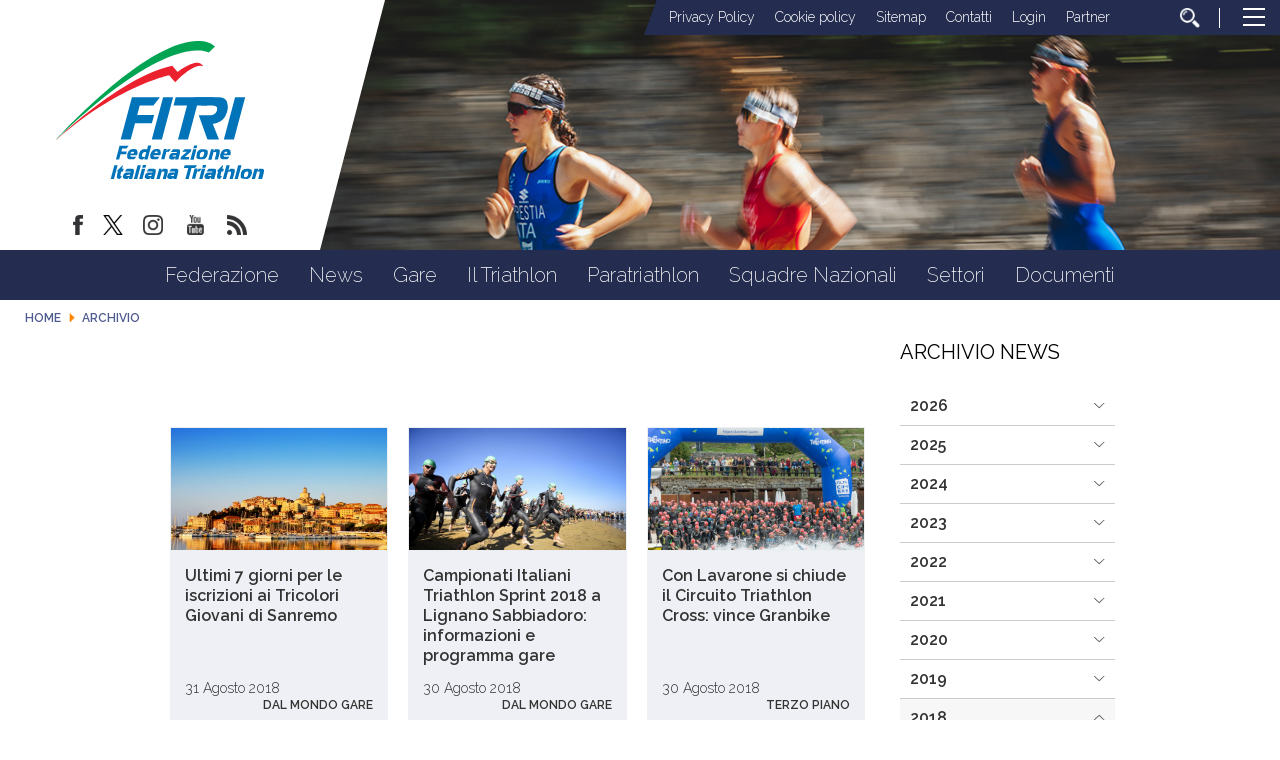

--- FILE ---
content_type: text/html; charset=utf-8
request_url: https://www.fitri.it/it/archivio/2018/08.html
body_size: 22025
content:


<!DOCTYPE html>
<html>
    <head>
		
		
        <base href="https://www.fitri.it/it/archivio/2018/08.html" />
	<meta http-equiv="content-type" content="text/html; charset=utf-8" />
	<meta name="keywords" content="FITRI, Federazione Italiana Triathlon" />
	<meta name="robots" content="noindex, nofollow" />
	<meta property="og:image" content="https://www.fitri.it/images/condivisione-fitri.jpg" />
	<meta property="og:title" content="Archivio" />
	<meta property="og:description" content="Il sito ufficiale della Federazione Italiana Triathlon - FITRI con  tutte le news aggiornate, il programma degli eventi, documenti, foto e video" />
	<meta property="og:url" content="https://www.fitri.it/it/archivio/2018/08.html" />
	<meta property="og:type" content="website" />
	<meta name="description" content="Il sito ufficiale della Federazione Italiana Triathlon - FITRI con  tutte le news aggiornate, il programma degli eventi, documenti, foto e video" />
	<title>Agosto 2018 - Monthly Archive</title>
	<link href="/templates/ifrit/favicon.ico" rel="shortcut icon" type="image/vnd.microsoft.icon" />
	<script src="/media/jui/js/jquery.min.js?b5be463f8a00f0c7ecdc3009737af93e" type="text/javascript"></script>
	<script src="/media/jui/js/jquery-migrate.min.js?b5be463f8a00f0c7ecdc3009737af93e" type="text/javascript"></script>
	<script src="https://www.fitri.it/components/com_monthlyarchive/assets/js/jq.no-conflict.js?v=4.4.6_20190314125245" type="text/javascript"></script>
	<script src="https://www.fitri.it/components/com_monthlyarchive/assets/uikit/uikit.min.js?v=4.4.6_20190314125245" type="text/javascript"></script>
	<script src="https://www.fitri.it/components/com_monthlyarchive/assets/uikit/uikit-icons.min.js?v=4.4.6_20190314125245" type="text/javascript"></script>
	<!--[if lt IE 9]><script src="/media/system/js/html5fallback.js?b5be463f8a00f0c7ecdc3009737af93e" type="text/javascript"></script><![endif]-->
	<script type="text/javascript">
jMA(document).ready(function($) {
    "use strict";

	// WCAG compatibility
	$("#filter_search").attr("title", "Search...");
	$("#filter_category").attr("title", "- Select Category -");
	$("#filter_date").attr("title", "- All Months &amp; Years -");
	$("#filter_orderby").attr("title", "- Ordering -");
	$("#filter_author").attr("title", "- Select Author -");

	// Search button validation
	$('button#search-button-home, button#search-button-page').on('click', function () {

		var filter_search 	= $('#filter_search').val();
		var filter_author 	= $('#filter_author').val();
		var filter_category = $('#filter_category').val();

		if (
			(filter_search === null || filter_search === "") && 
			(filter_author === null || filter_author === "") && 
			(filter_category === null || filter_category === "")
		   )
		{
			$("#filter_search, #filter_author, #filter_category").css("border", "1px solid red");
			w357uiUIkit.modal.alert("Please, choose at least one option or type something in the search form field.");
			return false;
		}
		else if (filter_search.length < 3)
		{
			$("#filter_search").css("border", "1px solid red");
			w357uiUIkit.modal.alert("Please, enter at least three characters.");
			return false;
		}
	});		

	// bind change event to select
	$('#filter_date, #filter_orderby, #filter_author, #filter_category').on('change', function () {

		var filter_date = $('#filter_date').val(); // get selected value
		var filter_orderby = $('#filter_orderby').val(); // get selected value
		var filter_category = $('#filter_category').val(); // get selected value
		var filter_author = $('#filter_author').val(); // get selected value
		var menu_item_id = $('#menu_item_id').val(); // get selected value

		var url = 'index.php?option=com_monthlyarchive';

		if (filter_date) 
		{
			var date_arr = filter_date.split("-");
			var year = date_arr[0];
			var month = date_arr[1];

			if (year)
			{
				url += '&year=' + year;
			}

			if (month)
			{
				url += '&month=' + month;
			}
		}
		else
		{
			url += '&year=all';
		}

		if (filter_orderby) 
		{
			url += '&orderby=' + filter_orderby;
		}

		if (filter_category) 
		{
			url += '&category=' + filter_category;
		}

		if (filter_author) 
		{
			url += '&author=' + filter_author;
		}

		if (menu_item_id) 
		{
			url += '&Itemid=' + menu_item_id;
		}

		url += '&task=archive.goToURL';

		$('#adminForm').attr('action', url);
		$('#adminForm').submit();
	});

	// CLEAR FILTERS
	$('button#clear-search-button-home, #back-to-monthly-archive').on('click', function () {
		$('#filter_search').val('');
		$('#filter_orderby').val('most_recent_first');
		$('#filter_author').val('');
		$('#filter_category').val('');
		$('#filter_date').val('all');
		$('#filter_year').val('');
		$('#filter_month').val('');
		$('#adminForm').attr('action', '/it/archivio.html');
		$('#adminForm').submit();
	});
	$('button#clear-search-button-page').on('click', function () {
		$('#filter_search').val('');
		$('#filter_orderby').val('most_recent_first');
		$('#filter_author').val('');
		$('#filter_category').val('');
		$('#filter_date').val('all');
		$('#filter_year').val('');
		$('#filter_month').val('');
		$('#adminForm').attr('action', '/it/archivio/all.html');
		$('#adminForm').submit();
	});
});jMA(document).ready(function($) {
    "use strict";

	// bind change event to select
	$('#filter_date_module').on('change', function () {

		var filter_date_module = $('#filter_date_module').val(); // get selected value
		var menu_item_id = $('#menu_item_id_module').val(); // get selected value

		var url = 'index.php?option=com_monthlyarchive';

		if (filter_date_module) 
		{
			var date_arr = filter_date_module.split("-");
			var year = date_arr[0];
			var month = date_arr[1];

			if (year)
			{
				url += '&year=' + year;
			}

			if (month)
			{
				url += '&month=' + month;
			}
		}
		else
		{
			url += '&year=all';
		}

		if (menu_item_id) 
		{
			url += '&Itemid=' + menu_item_id;
		}

		url += '&task=archive.goToURL';

		$('#maModuleForm').attr('action', url);
		$('#maModuleForm').submit();
	});
});
	</script>

        <meta name="viewport" content="width=device-width, initial-scale=1.0" />
        <link rel="shortcut icon" type="image/x-icon" href="/templates/ifrit/favicon.ico" />
        <!-- iPhone standard bookmark icon (57x57px) home screen -->
        <link rel="apple-touch-icon" href="/templates/ifrit/icon.png" />
        <!-- iPhone Retina display icon (114x114px) home screen -->
        <link rel="apple-touch-icon" href="/templates/ifrit/icon@2x.png" sizes="114x114" />
        <!-- Google Fonts -->
                <link href='https://fonts.googleapis.com/css?family=Montserrat:100,200,300,400,500,600,700,800,900|Raleway:100,200,300,400,500,600,700,800,900' rel='stylesheet' type='text/css'>
                <!-- template css -->
        <link rel="stylesheet" href="/templates/ifrit/stylesheets/app.css" type="text/css" />
        
        <!-- template js -->
        <!--[if lte IE 9]>
            <script type="text/javascript" src="/templates/ifrit/js/vendor/html5shiv.js"></script>
            <script type="text/javascript" src="/templates/ifrit/js/vendor/nwmatcher.js"></script>    
            <script type="text/javascript" src="/templates/ifrit/js/vendor/selectivizr.js"></script>
        <![endif]-->
        
                    <script type="text/javascript" src="/templates/ifrit/js/app.js" data-cookieconsent="ignore"></script>
        
                    <script type="text/javascript" src="/templates/ifrit/js/vendor/jquery-ui.js"></script>
        
                    <script type="text/javascript" src="/templates/ifrit/svi/svi.js"></script>
                
                    <script type="text/javascript" src="/templates/ifrit/svi/impianti.js"></script>
                                
                    <!-- Google Maps API -->
            <script src="https://maps.googleapis.com/maps/api/js?key=AIzaSyB9Z_0jbJ4-cZAis8KkEgZE2iGWFTQd8nE&callback=initMap"></script>
                
                    <!-- Google API -->
            <script src="https://apis.google.com/js/api.js"></script>
                
                    <!-- Vimeo Player -->
            <script src="https://player.vimeo.com/api/player.js"></script>
                
                    <script type="text/javascript" src="//s7.addthis.com/js/300/addthis_widget.js#pubid=ra-5a968474e18c32e5"></script>
        <!--        
<script type="text/javascript">
var appInsights=window.appInsights||function(a){
  function b(a){c[a]=function(){var b=arguments;c.queue.push(function(){c[a].apply(c,b)})}}var c={config:a},d=document,e=window;setTimeout(function(){var b=d.createElement("script");b.src=a.url||"https://az416426.vo.msecnd.net/scripts/a/ai.0.js",d.getElementsByTagName("script")[0].parentNode.appendChild(b)});try{c.cookie=d.cookie}catch(a){}c.queue=[];for(var f=["Event","Exception","Metric","PageView","Trace","Dependency"];f.length;)b("track"+f.pop());if(b("setAuthenticatedUserContext"),b("clearAuthenticatedUserContext"),b("startTrackEvent"),b("stopTrackEvent"),b("startTrackPage"),b("stopTrackPage"),b("flush"),!a.disableExceptionTracking){f="onerror",b("_"+f);var g=e[f];e[f]=function(a,b,d,e,h){var i=g&&g(a,b,d,e,h);return!0!==i&&c["_"+f](a,b,d,e,h),i}}return c
  }({
      instrumentationKey:"15a224e5-c429-424e-bced-a3a2824bbeb4"
  });

window.appInsights=appInsights,appInsights.queue&&0===appInsights.queue.length&&appInsights.trackPageView();
</script>        
-->        
       
    <!-- Matomo -->
<script>
  var _paq = window._paq = window._paq || [];
  /* tracker methods like "setCustomDimension" should be called before "trackPageView" */
  _paq.push(['trackPageView']);
  _paq.push(['enableLinkTracking']);
  (function() {
    var u="https://matomoweb.coninet.it/";
    _paq.push(['setTrackerUrl', u+'matomo.php']);
    _paq.push(['setSiteId', '103']);
    var d=document, g=d.createElement('script'), s=d.getElementsByTagName('script')[0];
    g.async=true; g.src=u+'matomo.js'; s.parentNode.insertBefore(g,s);
  })();
</script>
<!-- End Matomo Code --></head>


    <body class=" it-it  archivio 
         no-preload" >
        <div id="dT-cyqwC5VcJg0xAa17kSGXsok_T2BSBt7rEQA84Knv4"></div><script src="https://mktdplp102cdn.azureedge.net/public/latest/js/ws-tracking.js?v=1.84.2007"></script><div class="d365-mkt-config" style="display:none" data-website-id="T-cyqwC5VcJg0xAa17kSGXsok_T2BSBt7rEQA84Knv4" data-hostname="692a0d3abccb490d8335ea72b451d0a2.svc.dynamics.com"></div>

                
        <!-- Site Wrapper -->
        <div id="site-wrapper">
        
        
        
       
                
        
                
        
                
        
        <!-- NO: -->
                            <!-- Header -->
                                <div id="header-wrapper">
                    <header id="header" data-bbq-width="fullWrapped">
                                                                
                                        <!-- 212 -->        <div class="module-logo_soc_container">
            
                                            

<div class="custom-logo_soc_container"  >
			<div class="moduletable-logo">
						
<div data-com="immagine">
            <a href="/it/"  title="logo fitri">
                <picture>
                <source media="(min-width: 1200px)" srcset="/images/logo.svg">
                <source media="(min-width: 640px)" srcset="/images/logo.svg">
                <source media="(min-width: 0px)" srcset="/images/logo_mobile.svg">
                <img src="/images/logo.svg" alt="logo fitri">
            </picture>
            </a>
    </div>		</div>
			<div class="moduletable-social">
						
<div data-com="social">
    <a class="facebook" target="_blank" href="https://www.facebook.com/pages/Federazione-Italiana-Triathlon/428986370566829?ref=hl" title="facebook"><img src="/images/facebook.png" alt="facebook" /></a><a class="twitter" target="_blank" href="https://twitter.com/federtriathlon?lang=it" title="twitter"><img src="/images/twitter_new.png" alt="twitter" /></a><a class="instagram" target="_blank" href="https://www.instagram.com/federazioneitalianatriathlon/?hl=it" title="instagram"><img src="/images/instagram.png" alt="instagram" /></a><a class="youtube" target="_blank" href="https://www.youtube.com/channel/UC8WAzQwlo9jXSTWF3oN-AbA" title="youtube"><img src="/images/yt.png" alt="youtube" /></a><a class="custom1" target="_blank" href="https://www.fitri.it/news/fitri.html?format=feed&type=rss" title="custom1"><img src="/images/feed.png" alt="custom1" /></a></div>		</div>
	</div>
            
                        
		</div>
	
                                        
                                        <!-- 199 -->        <div class="module-testata">
            
                                            

<div class="custom-testata"  >
	<div data-com="slider" data-slider-type="fade" data-slider-controls="n" data-slider-timer="6" data-slider-loop="true" data-slider-show-all="0" data-slides-per-break="0:1" data-slider-enable-num="0">
<div data-slider="item"><img src="/images/2025/testata/00-Melilla.jpg" alt="Testata 00" /></div>
<div data-slider="item"><img src="/images/2025/testata/01-EmirhanTemel-2677.jpg" alt="Testata 01" /></div>
<div data-slider="item"><img src="/images/2025/testata/02-EmirhanTemel-1488.jpg" alt="Testata 02" /></div>
<div data-slider="item"><img src="/images/2025/testata/03-EgemenDagistanli_02283.jpg" alt="Testata 03" /></div>
<div data-slider="item"><img src="/images/2025/testata/04-BL_WT_SAIDIA_WORLD_CUP_JUN29_5049.jpg" alt="Testata 04" /></div>
<div data-slider="item"><img src="/images/2025/testata/05-Ballabio_FITRI-1034.jpg" alt="Testata 05" /></div>
<div data-slider="item"><img src="/images/2025/testata/06-54671460090_7d74479248_o.jpg" alt="Testata 06" /></div>
<div data-slider="item"><img src="/images/2025/testata/07-54671459385_bafcc1a1e6_o.jpg" alt="Testata 07" /></div>
<div data-slider="item"><img src="/images/2025/testata/08-250531_113248-32pbB00.jpg" alt="Testata 08" /></div>
<div data-slider="item"><img src="/images/2025/testata/09-_ALE6483.jpg" alt="Testata 09" /></div>
<!--p>Mantenere</p-->
<div data-slider="item"><img src="/images/2024/testata/11-zona-cambio.jpg" alt="Testata 10 - zona cambio" /></div>
<div data-slider="item"><img src="/images/2025/testata/12-Para-HP-REV.jpg" alt="Testata 11 - Para Rev" /></div>
</div></div>
            
                        
		</div>
	
                                        
                                        <!-- 207 -->        <div class="module-lp_tool_menu">
            
                                            

<div class="custom-lp_tool_menu"  >
			<div class="moduletable-tool_menu">
						<ul class="nav menu mod-list">
<li class="item-1381"><a href="/it/privacy-policy.html" >Privacy Policy</a></li><li class="item-1382"><a href="/it/cookie-policy.html" >Cookie policy</a></li><li class="item-190 active"><a href="/it/sitemap.html" >Sitemap</a></li><li class="item-188"><a href="https://www.fitri.it/it/federazione/uffici.html" >Contatti</a></li><li class="item-191 parent"><a href="/it/login.html" >Login</a></li><li class="item-963"><a href="/it/partner.html" >Partner</a></li><li class="item-170"><a href="/it/cerca.html" class=" cerca"><img src="/images/lente_b.png" alt="Cerca" /></a></li></ul>
		</div>
	</div>
            
                        
		</div>
	
                                        
                                        <!-- 201 -->        <div class="module-panino">
            
                                            
<div id="menu-200" class="hamburger" data-com="hamburger" data-hamburger="desktop" data-hamburger-type="icon-x">
     
    
            <span class="line1"></span>
        <span class="line2"></span>
        <span class="line3"></span>
        
</div>            
                        
		</div>
	
                                                                        </header>
                </div>
                              

                            <!-- Nav -->
                                <div id="nav-wrapper">
                    <nav id="nav" data-bbq-width="fullWrapped">
                                                                
                                        <!-- 213 -->        <div class="module-mon_menu">
            
                                            
<div data-com="mixedmenu" data-mixedmenu-smartphone="curtain" data-mixedmenu-tablet="dropDownClickFlat" data-mixedmenu-desktop="dropDownClickFlat" data-mixedmenu-id="menu-213" >

    <ul class="mixedmenu" data-mixedmenu="root"
            >
    <li class="item-101"><a href="/it/" >Home</a></li><li class="item-108 divider deeper parent"><span class="separator">
	Federazione</span>
<ul class="nav-child unstyled small"><li class="item-116"><a href="/it/federazione/storia-fitri.html" >Storia</a></li><li class="item-293"><a href="/it/federazione/consiglio-federale-2.html" >Organi Centrali</a></li><li class="item-286"><a href="/it/federazione/organi-territoriali.html" >Organi Territoriali</a></li><li class="item-897"><a href="/it/federazione/commissioni.html" >Commissioni</a></li><li class="item-113"><a href="/it/federazione/consulta.html" >Consulta</a></li><li class="item-115"><a href="/it/federazione/giustizia.html" >Giustizia</a></li><li class="item-110"><a href="/it/federazione/organigramma.html" >Organigramma</a></li><li class="item-118"><a href="/it/federazione/giudici.html" >Giudici</a></li><li class="item-285"><a href="/it/federazione/bilancio.html" >Bilancio</a></li><li class="item-122"><a href="/it/federazione/cerca-società.html" >Cerca società</a></li><li class="item-1114 parent"><a href="/it/federazione/federazione-trasparente.html" >Federazione Trasparente</a></li></ul></li><li class="item-309 divider deeper parent"><span class="separator">
	News</span>
<ul class="nav-child unstyled small"><li class="item-983"><a href="/it/news/fitri.html" >Fitri</a></li><li class="item-984"><a href="/it/news/comitati-regionali.html" >Comitati regionali</a></li><li class="item-1345 parent"><a href="/it/news/sezioni-speciali.html" >Sezioni Speciali</a></li></ul></li><li class="item-134 divider deeper parent"><span class="separator">
	Gare</span>
<ul class="nav-child unstyled small"><li class="item-135"><a href="/it/gare/calendario.html" >Calendario</a></li><li class="item-160"><a href="https://www.myfitri.it/risultati" target="_blank" >Risultati e Rank</a></li><li class="item-390"><a href="/it/gare/in-scadenza.html" >In scadenza</a></li><li class="item-1037"><a href="/it/gare/programma-gare.html" >Programma Gare</a></li><li class="item-1377"><a href="/it/settori/age-group/calendario-attività-internazionale.html" target="_blank" >Calendario Internazionale Age Group</a></li></ul></li><li class="item-124 divider deeper parent"><span class="separator">
	Il Triathlon</span>
<ul class="nav-child unstyled small"><li class="item-131"><a href="/it/il-triathlon/storia.html" >Storia</a></li><li class="item-130"><a href="/it/il-triathlon/categorie.html" >Categorie</a></li><li class="item-125"><a href="/it/il-triathlon/triathlon.html" >Triathlon</a></li><li class="item-127"><a href="/it/il-triathlon/duathlon.html" >Duathlon</a></li><li class="item-128"><a href="/it/il-triathlon/aquathlon.html" >Aquathlon</a></li><li class="item-962"><a href="/it/il-triathlon/cross-triathlon.html" >Cross Triathlon</a></li><li class="item-129"><a href="/it/il-triathlon/winter-triathlon.html" >Winter Triathlon</a></li></ul></li><li class="item-126 divider deeper parent"><span class="separator">
	Paratriathlon</span>
<ul class="nav-child unstyled small"><li class="item-391"><a href="/it/paratriathlon/storia-del-paratriathlon.html" >Storia del Paratriathlon</a></li><li class="item-393"><a href="/it/paratriathlon/come-entrare.html" >Come Entrare</a></li><li class="item-394"><a href="/it/paratriathlon/documenti.html" >Documenti</a></li></ul></li><li class="item-138 divider deeper parent"><span class="separator">
	Squadre Nazionali</span>
<ul class="nav-child unstyled small"><li class="item-139"><a href="/it/squadre-nazionali/programma-olimpico-sviluppo-italia.html" >Programma Olimpico - Sviluppo Italia</a></li><li class="item-1383"><a href="/it/squadre-nazionali/programma-paralimpico.html" >Programma Paralimpico</a></li><li class="item-140"><a href="/it/squadre-nazionali/giovani.html" >Giovani</a></li><li class="item-206"><a href="/it/squadre-nazionali/multisport.html" >Multisport</a></li><li class="item-143"><a href="/it/squadre-nazionali/disposizioni.html" >Disposizioni</a></li><li class="item-1360"><a href="/it/squadre-nazionali/iscrizioni.html" >Iscrizioni</a></li><li class="item-144"><a href="http://www.triathlon.org/events " target="_blank" >Calendario internazionale</a></li><li class="item-142"><a href="/it/squadre-nazionali/medagliere.html" >Medagliere</a></li></ul></li><li class="item-961 divider deeper parent"><span class="separator">
	Settori</span>
<ul class="nav-child unstyled small"><li class="item-151 parent"><a href="/it/settori/s-i-t/presentazione.html" >S.I.T.</a></li><li class="item-133 parent"><a href="/it/settori/giovani.html" >Giovani</a></li><li class="item-132 parent"><a href="/it/settori/age-group.html" >Age Group</a></li><li class="item-808 parent"><a href="/it/settori/donne.html" >Donne</a></li><li class="item-136 parent"><a href="/it/settori/scuola-e-universita/scuola-e-universita.html" >Scuola e Università</a></li><li class="item-145 parent"><a href="/it/settori/area-medica/organizzazione-medica.html" >Area medica</a></li><li class="item-159"><a href="/it/settori/tesseramento.html" >Tesseramento</a></li></ul></li><li class="item-176"><a href="/it/documenti.html" >Documenti</a></li>    </ul>

    </div>
            
                        
		</div>
	
                                        
                                        <!-- 214 -->        <div class="module-mon_panino">
            
                                            
<div id="menu-213" class="hamburger" data-com="hamburger" data-hamburger="smartphone" data-hamburger-type="icon">
     
    
        
</div>            
                        
		</div>
	
                                                                        </nav>
                </div>
                        
                
        <div id="site-content">

                            <!-- Breadcrumb -->
                  
                <div id="breadcrumb-wrapper">
                    <section id="breadcrumb" data-bbq-width="fullWrapped">
                                                                
                                        <!-- 239 -->        <div class="module-breadcrumb">
            
                                            <div aria-label="breadcrumbs" role="navigation">
	<ul itemscope itemtype="https://schema.org/BreadcrumbList" class="breadcrumb-breadcrumb">
					<li class="active">
				<span class="divider icon-location"></span>
			</li>
		
						<li itemprop="itemListElement" itemscope itemtype="https://schema.org/ListItem">
											<a itemprop="item" href="/it/" class="pathway"><span itemprop="name">Home</span></a>
					
											<span class="divider">
							<img src="/media/system/images/arrow.png" alt="" />						</span>
										<meta itemprop="position" content="1">
				</li>
							<li itemprop="itemListElement" itemscope itemtype="https://schema.org/ListItem" class="active">
					<span itemprop="name">
						Archivio					</span>
					<meta itemprop="position" content="2">
				</li>
				</ul>
</div>
            
                        
		</div>
	
                                                                        </section>
                </div>
            


            


                            <!-- Top-a -->
                                <div id="top-a-wrapper">
                    <section id="top-a" data-bbq-width="wrapped">
                                                                
                                        <!-- 200 -->        <div class="module-menu_agg">
            
                                            
<div data-com="mixedmenu" data-mixedmenu-smartphone="offCanvasRight" data-mixedmenu-tablet="lightboxD" data-mixedmenu-desktop="lightboxD" data-mixedmenu-id="menu-200" >

    <ul class="mixedmenu" data-mixedmenu="root"
            >
    <li class="item-101"><a href="/it/" >Home</a></li><li class="item-108 divider deeper parent"><span class="separator">
	Federazione</span>
<ul class="nav-child unstyled small"><li class="item-116"><a href="/it/federazione/storia-fitri.html" >Storia</a></li><li class="item-293"><a href="/it/federazione/consiglio-federale-2.html" >Organi Centrali</a></li><li class="item-286"><a href="/it/federazione/organi-territoriali.html" >Organi Territoriali</a></li><li class="item-897"><a href="/it/federazione/commissioni.html" >Commissioni</a></li><li class="item-113"><a href="/it/federazione/consulta.html" >Consulta</a></li><li class="item-115"><a href="/it/federazione/giustizia.html" >Giustizia</a></li><li class="item-110"><a href="/it/federazione/organigramma.html" >Organigramma</a></li><li class="item-118"><a href="/it/federazione/giudici.html" >Giudici</a></li><li class="item-285"><a href="/it/federazione/bilancio.html" >Bilancio</a></li><li class="item-122"><a href="/it/federazione/cerca-società.html" >Cerca società</a></li><li class="item-1114 deeper parent"><a href="/it/federazione/federazione-trasparente.html" >Federazione Trasparente</a><ul class="nav-child unstyled small"><li class="item-117 deeper parent"><a href="/it/federazione/federazione-trasparente/bandi-di-gara.html" >Bandi di gara</a><ul class="nav-child unstyled small"><li class="item-1043"><a href="/it/federazione/federazione-trasparente/bandi-di-gara/ditte-aggiudicatrici.html" >Ditte aggiudicatrici </a></li><li class="item-1045"><a href="/it/federazione/federazione-trasparente/bandi-di-gara/bandi-e-gare-in-corso.html" >Bandi e gare in corso</a></li><li class="item-1047"><a href="/it/federazione/federazione-trasparente/bandi-di-gara/bandi-e-gare-assegnati.html" >Bandi e gare assegnati </a></li></ul></li><li class="item-1344"><a href="/it/federazione/federazione-trasparente/avvisi-pubblici-e-manifestazioni-di-interesse.html" >Avvisi pubblici e manifestazioni di interesse</a></li></ul></li></ul></li><li class="item-309 divider deeper parent"><span class="separator">
	News</span>
<ul class="nav-child unstyled small"><li class="item-983"><a href="/it/news/fitri.html" >Fitri</a></li><li class="item-984"><a href="/it/news/comitati-regionali.html" >Comitati regionali</a></li><li class="item-1345 deeper parent"><a href="/it/news/sezioni-speciali.html" >Sezioni Speciali</a><ul class="nav-child unstyled small"><li class="item-1341"><a href="/it/news/sezioni-speciali/assemblee-regionali-2024.html" >Assemblee Regionali 2024</a></li></ul></li></ul></li><li class="item-134 divider deeper parent"><span class="separator">
	Gare</span>
<ul class="nav-child unstyled small"><li class="item-135"><a href="/it/gare/calendario.html" >Calendario</a></li><li class="item-160"><a href="https://www.myfitri.it/risultati" target="_blank" >Risultati e Rank</a></li><li class="item-390"><a href="/it/gare/in-scadenza.html" >In scadenza</a></li><li class="item-1037"><a href="/it/gare/programma-gare.html" >Programma Gare</a></li><li class="item-1377"><a href="/it/settori/age-group/calendario-attività-internazionale.html" target="_blank" >Calendario Internazionale Age Group</a></li></ul></li><li class="item-124 divider deeper parent"><span class="separator">
	Il Triathlon</span>
<ul class="nav-child unstyled small"><li class="item-131"><a href="/it/il-triathlon/storia.html" >Storia</a></li><li class="item-130"><a href="/it/il-triathlon/categorie.html" >Categorie</a></li><li class="item-125"><a href="/it/il-triathlon/triathlon.html" >Triathlon</a></li><li class="item-127"><a href="/it/il-triathlon/duathlon.html" >Duathlon</a></li><li class="item-128"><a href="/it/il-triathlon/aquathlon.html" >Aquathlon</a></li><li class="item-962"><a href="/it/il-triathlon/cross-triathlon.html" >Cross Triathlon</a></li><li class="item-129"><a href="/it/il-triathlon/winter-triathlon.html" >Winter Triathlon</a></li></ul></li><li class="item-126 divider deeper parent"><span class="separator">
	Paratriathlon</span>
<ul class="nav-child unstyled small"><li class="item-391"><a href="/it/paratriathlon/storia-del-paratriathlon.html" >Storia del Paratriathlon</a></li><li class="item-393"><a href="/it/paratriathlon/come-entrare.html" >Come Entrare</a></li><li class="item-394"><a href="/it/paratriathlon/documenti.html" >Documenti</a></li></ul></li><li class="item-138 divider deeper parent"><span class="separator">
	Squadre Nazionali</span>
<ul class="nav-child unstyled small"><li class="item-139"><a href="/it/squadre-nazionali/programma-olimpico-sviluppo-italia.html" >Programma Olimpico - Sviluppo Italia</a></li><li class="item-1383"><a href="/it/squadre-nazionali/programma-paralimpico.html" >Programma Paralimpico</a></li><li class="item-140"><a href="/it/squadre-nazionali/giovani.html" >Giovani</a></li><li class="item-206"><a href="/it/squadre-nazionali/multisport.html" >Multisport</a></li><li class="item-143"><a href="/it/squadre-nazionali/disposizioni.html" >Disposizioni</a></li><li class="item-1360"><a href="/it/squadre-nazionali/iscrizioni.html" >Iscrizioni</a></li><li class="item-144"><a href="http://www.triathlon.org/events " target="_blank" >Calendario internazionale</a></li><li class="item-142"><a href="/it/squadre-nazionali/medagliere.html" >Medagliere</a></li></ul></li><li class="item-961 divider deeper parent"><span class="separator">
	Settori</span>
<ul class="nav-child unstyled small"><li class="item-151 deeper parent"><a href="/it/settori/s-i-t/presentazione.html" >S.I.T.</a><ul class="nav-child unstyled small"><li class="item-152"><a href="/it/settori/s-i-t/presentazione.html" >Presentazione</a></li><li class="item-153"><a href="/it/settori/s-i-t/tecnici-societari.html" >Tecnici Societari</a></li><li class="item-154"><a href="/it/settori/s-i-t/tecnici-individuali.html" >Tecnici Individuali</a></li><li class="item-156 deeper parent"><a href="/it/settori/s-i-t/calendario.html" >Calendario</a><ul class="nav-child unstyled small"><li class="item-407"><a href="/it/settori/s-i-t/calendario/corso-coni.html" >Corso CONI</a></li><li class="item-408"><a href="/it/settori/s-i-t/calendario/corso-nazionale-per-tecnici-iv°-livello-europeo.html" >Corso Nazionale per Tecnici IV° Livello Europeo</a></li><li class="item-409"><a href="/it/settori/s-i-t/calendario/seminario-coni.html" >Seminario CONI</a></li><li class="item-410"><a href="/it/settori/s-i-t/calendario/seminario-di-aggiornamento-fitri.html" >Seminario di Aggiornamento FITRI</a></li><li class="item-411"><a href="/it/settori/s-i-t/calendario/convegno-nazionale-fitri.html" >Convegno Nazionale FITRI </a></li><li class="item-412"><a href="/it/settori/s-i-t/calendario/corsi-di-specializzazione.html" >Corsi di Specializzazione</a></li><li class="item-414"><a href="/it/settori/s-i-t/calendario/corso-di-formazione-istruttori.html" >Corso di Formazione Istruttori</a></li><li class="item-415"><a href="/it/settori/s-i-t/calendario/corso-di-formazione-allenatore-i-livello.html" >Corso di Formazione Allenatore I Livello</a></li><li class="item-416"><a href="/it/settori/s-i-t/calendario/corso-di-formazione-allenatore-ii-livello.html" >Corso di Formazione Allenatore II Livello</a></li><li class="item-451"><a href="/it/settori/s-i-t/calendario/corso-attività-giovanile-fitri.html" >Corso Attività Giovanile FITRI</a></li><li class="item-1353"><a class="banner" href="/it/settori/s-i-t/calendario/news-settore-istruzione-tecnica.html" >News Settore Istruzione Tecnica</a></li></ul></li><li class="item-158"><a href="/it/settori/s-i-t/allenatri.html" >AllenaTRI</a></li><li class="item-157"><a href="/it/settori/s-i-t/corso-allievo-istruttore.html" >Corso Allievo Istruttore </a></li><li class="item-1326"><a href="https://www.formazionefitri.it/moodle/" target="_blank" >E-Learning FITRI</a></li><li class="item-794"><a href="http://tesseramento.fitri.it/ " target="_blank" >Area Riservata</a></li><li class="item-1354"><a href="https://www.formazionefitri.it/" target="_blank" >Piattaforma formazione FITRI</a></li></ul></li><li class="item-133 deeper parent"><a href="/it/settori/giovani.html" >Giovani</a><ul class="nav-child unstyled small"><li class="item-200"><a href="/it/settori/giovani/scopri-il-settore-giovanile.html" >Scopri il Settore Giovanile</a></li><li class="item-201"><a href="/it/settori/giovani/attività-giovanile.html" >Attività Giovanile</a></li><li class="item-202"><a href="/it/settori/giovani/calendario-attività.html" >Calendario Attività</a></li><li class="item-203"><a href="/it/settori/giovani/progetti-scolastici.html" >Progetti scolastici</a></li><li class="item-204"><a href="/it/settori/giovani/i-progetti-per-crescere.html" >I Progetti per Crescere</a></li><li class="item-205"><a href="/it/settori/giovani/scuole-triathlon-federali.html" >Scuole triathlon federali</a></li></ul></li><li class="item-132 deeper parent"><a href="/it/settori/age-group.html" >Age Group</a><ul class="nav-child unstyled small"><li class="item-771"><a href="/it/settori/age-group/il-progetto.html" >Il progetto</a></li><li class="item-793"><a href="/it/settori/age-group/calendario-attività-internazionale.html" >Calendario Attività Internazionale</a></li><li class="item-239"><a href="/it/settori/age-group/info-body-gara.html" >Info Body Gara</a></li><li class="item-1113"><a href="/it/settori/age-group/team-italia-age-group.html" >Team Italia Age Group</a></li></ul></li><li class="item-808 deeper parent"><a href="/it/settori/donne.html" >Donne</a><ul class="nav-child unstyled small"><li class="item-1373"><a href="/it/settori/donne.html" >Commissione Donne </a></li><li class="item-1374"><a href="/it/settori/donne/progetti-commissione-donne.html" >Progetti</a></li><li class="item-1375"><a href="/it/settori/donne/team-italia-age-group-commissione-donne.html" >TEAM ITALIA AGE GROUP</a></li></ul></li><li class="item-136 deeper parent"><a href="/it/settori/scuola-e-universita/scuola-e-universita.html" >Scuola e Università</a><ul class="nav-child unstyled small"><li class="item-1356"><a href="/it/settori/scuola-e-universita/scuola-e-universita.html" >Scuola e università</a></li><li class="item-629"><a href="/it/settori/scuola-e-universita/news-scuola.html" >News Scuola e Università</a></li><li class="item-628"><a href="https://www.fitri.it/it/settori/scuola-e-universita/documenti-universita.html" >Convenzioni Università</a></li><li class="item-1372"><a href="/it/settori/scuola-e-universita/cnu-triathlon.html" >CNU Triathlon</a></li><li class="item-645"><a href="/it/settori/scuola-e-universita/documenti-universita.html" >Documenti Università</a></li><li class="item-1357"><a href="/it/settori/scuola-e-universita/documenti-scuola.html" >Documenti Scuola</a></li></ul></li><li class="item-145 deeper parent"><a href="/it/settori/area-medica/organizzazione-medica.html" >Area medica</a><ul class="nav-child unstyled small"><li class="item-146"><a href="/it/settori/area-medica/organizzazione-medica.html" >Organizzazione Medica</a></li><li class="item-147"><a href="/it/settori/area-medica/leggi-e-regolamenti.html" >Leggi e Regolamenti</a></li><li class="item-148"><a href="http://www.nadoitalia.it/it/" target="_blank" >Area Antidoping</a></li><li class="item-149"><a href="/it/settori/area-medica/news.html" >News</a></li><li class="item-1075"><a href="/it/settori/area-medica/sportello-antidoping.html" >Sportello Antidoping</a></li></ul></li><li class="item-159"><a href="/it/settori/tesseramento.html" >Tesseramento</a></li></ul></li><li class="item-176"><a href="/it/documenti.html" >Documenti</a></li>    </ul>

                        <div class="modules-container">
                <div class="menu-modules">
                            <!-- 206 -->        <div class="module-agg_panino">
            
                                            

<div class="custom-agg_panino"  >
			<div class="moduletable-tool_menu">
						<ul class="nav menu mod-list">
<li class="item-1381"><a href="/it/privacy-policy.html" >Privacy Policy</a></li><li class="item-1382"><a href="/it/cookie-policy.html" >Cookie policy</a></li><li class="item-190 active"><a href="/it/sitemap.html" >Sitemap</a></li><li class="item-188"><a href="https://www.fitri.it/it/federazione/uffici.html" >Contatti</a></li><li class="item-191 parent"><a href="/it/login.html" >Login</a></li><li class="item-963"><a href="/it/partner.html" >Partner</a></li><li class="item-170"><a href="/it/cerca.html" class=" cerca"><img src="/images/lente_b.png" alt="Cerca" /></a></li></ul>
		</div>
			<div class="moduletable-social">
						
<div data-com="social">
    <a class="facebook" target="_blank" href="https://www.facebook.com/pages/Federazione-Italiana-Triathlon/428986370566829?ref=hl" title="facebook"><img src="/images/facebook.png" alt="facebook" /></a><a class="twitter" target="_blank" href="https://twitter.com/federtriathlon?lang=it" title="twitter"><img src="/images/twitter_new.png" alt="twitter" /></a><a class="instagram" target="_blank" href="https://www.instagram.com/federazioneitalianatriathlon/?hl=it" title="instagram"><img src="/images/instagram.png" alt="instagram" /></a><a class="youtube" target="_blank" href="https://www.youtube.com/channel/UC8WAzQwlo9jXSTWF3oN-AbA" title="youtube"><img src="/images/yt.png" alt="youtube" /></a><a class="custom1" target="_blank" href="https://www.fitri.it/news/fitri.html?format=feed&type=rss" title="custom1"><img src="/images/feed.png" alt="custom1" /></a></div>		</div>
	</div>
            
                        
		</div>
	                </div>
            </div>
            </div>
            
                        
		</div>
	
                                                                        </section>
                </div>                        
                        
            
                        
            
                        
            
            

                        
            
                        
            
                        
            
            


                        
            
                        
            
                        
            
            

                        
            
                        
            
            
                        
            
            


                        
            
                        
            
                        
            
            


            


            <div id="message-wrapper">
                <!-- Message -->
                <section id="message" data-bbq-width="wrapped">
                    <div id="system-message-container">
	</div>

                </section>
            </div>           



            <!-- ...MAIN... -->
                            <!-- Content + Right -->
                <div id="content-wrapper">
                    <div id="content" data-bbq-width="wrapped">
                        <!-- Main -->
                        <main>
                            <!-- Main-top-a -->
                                                                                            <section id="main-top-a">
                                                                                        
                                                    <!-- 396 -->        <div class="module">
            
                                            

<div class="custom"  >
	<script type='text/javascript' src='https://cs.iubenda.com/autoblocking/3387960.js' charset='UTF-8' async></script>
<script type="text/javascript">
var _iub = _iub || [];
_iub.csConfiguration = {"askConsentAtCookiePolicyUpdate":true,"countryDetection":true,"floatingPreferencesButtonDisplay":"bottom-left","gdprAppliesGlobally":false,"perPurposeConsent":true,"reloadOnConsent":true,"siteId":3387960,"cookiePolicyId":88683277,"lang":"it", "banner":{ "acceptButtonCaptionColor":"#FFFFFF","acceptButtonColor":"#0073CE","acceptButtonDisplay":true,"backgroundColor":"#FFFFFF","closeButtonRejects":true,"customizeButtonCaptionColor":"#4D4D4D","customizeButtonColor":"#DADADA","customizeButtonDisplay":true,"explicitWithdrawal":true,"listPurposes":true,"position":"float-top-center","prependOnBody":true,"rejectButtonDisplay":true,"showPurposesToggles":true,"showTitle":false,"textColor":"#000000","html":"<div class=\"iubenda-cs-container\">     <div class=\"iubenda-cs-content\" style=\"background-color: #FFFFFF !important;color: #000000 !important;font-size: 14px !important;\">         <div class=\"iubenda-cs-rationale\"><button type=\"button\" class=\"iubenda-cs-close-btn\" tabindex=\"0\" role=\"button\" aria-pressed=\"false\">×</button>             <div class=\"iubenda-banner-content iubenda-custom-content iubenda-banner-content-padded\" role=\"document\">                 <div id=\"iubenda-cs-paragraph\">                     <p class=\"iub-p\">                         La FITri e terze parti selezionate utilizzano cookie o tecnologie simili per finalità tecniche e, con il tuo espresso consenso, anche per le finalità di 1) <strong data-iub-role=\"purposes_emphasis\">funzionalità</strong> ed 2) <strong data-iub-role=\"purposes_emphasis\">esperienza</strong>. Il tutto come specificato nella <a href=\"https://www.iubenda.com/privacy-policy/88683277/cookie-policy?an=no&amp;s_ck=false&amp;newmarkup=yes\" class=\"iubenda-cs-cookie-policy-lnk\" target=\"_blank\" rel=\"noopener\">cookie policy</a>.                         Puoi liberamente prestare o rifiutare il tuo consenso. In qualsiasi momento potrai modificare e/o revocare il consenso, accedendo al pannello delle preferenze. Ti informiamo che il rifiuto del consenso prestato per finalità tecniche può rendere non disponibili le relative funzioni.                         Usa il pulsante “Accetta tutto” per acconsentire. Usa il pulsante “Rifiuta tutto” o chiudi questa informativa per continuare senza accettare.</p> </div></div><div class=\"iubenda-granular-controls-container\"><div class=\"iub-toggle-checkbox granular-control-checkbox iub-toggle-id-1 granular-control-checkbox--disabled\"><input id=\"iub-toggle-id-1\" name=\"Necessari\" class=\"style1\" type=\"checkbox\" value=\"true\" disabled=\"\"><label for=\"iub-toggle-id-1\"><span>Necessari</span></label></div><div class=\"iub-toggle-checkbox granular-control-checkbox iub-toggle-id-2\"><input id=\"iub-toggle-id-2\" name=\"Funzionalità\" class=\"style1\" type=\"checkbox\" value=\"false\"><label for=\"iub-toggle-id-2\"><span>Funzionalità</span></label></div><div class=\"iub-toggle-checkbox granular-control-checkbox iub-toggle-id-3\"><input id=\"iub-toggle-id-3\" name=\"Esperienza\" class=\"style1\" type=\"checkbox\" value=\"false\"><label for=\"iub-toggle-id-3\"><span>Esperienza</span></label></div></div><div class=\"iubenda-cs-counter\" style=\"display: none;\">Premi ancora per continuare 0/1</div><div class=\"iubenda-cs-opt-group\" style=\"color:#FFFFFF!important;\"><div class=\"iubenda-cs-opt-group-custom iubenda-cs-opt-group-granular\"><button class=\"iubenda-cs-customize-btn\" tabindex=\"0\" role=\"button\" aria-pressed=\"false\">Scopri di più</button></div><div class=\"iubenda-cs-opt-group-consent\"><button class=\"iubenda-cs-reject-btn iubenda-cs-btn-primary\" tabindex=\"0\" role=\"button\" aria-pressed=\"false\">Rifiuta tutto</button>     <button class=\"iubenda-cs-accept-btn iubenda-cs-btn-primary\" tabindex=\"0\" role=\"button\" aria-pressed=\"false\">Accetta tutto</button></div></div></div></div></div>" }};
</script>

<script type="text/javascript" src="//cdn.iubenda.com/cs/iubenda_cs.js" charset="UTF-8" async></script></div>
            
                        
		</div>
	
                                                                                                            </section>
                                                        <!-- Main-top-b -->
                                                        <!-- Main-top-c -->
                                                        <!-- Component -->
                                                            <section id="component">
                                    

<div class="w357ui-scope-container">
	<div id="ma-container" class="w357ui-container w357ui-padding-remove w357ui-margin-remove">

					
			
				
				
				
				<h2 class="w357ui-h3 w357ui-margin-top w357ui-margin-bottom ma-page-heading-date">Agosto 2018</h3>

			
			
			<form action="/it/archivio/2018/08.html" method="post" name="adminForm" id="adminForm" class="w357ui-form-stacked ma-form ma-form-list-of-articles">
			
				<fieldset class="w357ui-fieldset ma-fieldset">

					
					
					
											
						<div class="blog">
							
														
																
								
																
								<div class="notizia">
                                    <div class="notizia_container">
                                        
																		
										                                                                                                                        <div class="item-image">

																									
																													<a title="Ultimi 7 giorni per le iscrizioni ai Tricolori Giovani di Sanremo" href="/it/news/fitri/1157-dal-mondo-gare/15981-ultimi-7-giorni-per-le-iscrizioni-ai-tricolori-giovani-di-sanremo.html"  rel="nofollow">
														
																																						<img 
												 src="/images/2018/gare/Titoli_italiani/sanremo/sanremo_foto.jpg" 
													title="Ultimi 7 giorni per le iscrizioni ai Tricolori Giovani di Sanremo" 
													alt="Ultimi 7 giorni per le iscrizioni ai Tricolori Giovani di Sanremo" 
													 
													 
													>
																									</a>
																								
											</div>
                                                                                										
									
																		<div class="article-info">

										                                        
                                        <!-- TITLE -->
											<div class="page-header" data-com="equalizer" data-equalizer-id="titolo_blog" data-equalizer-start="768px" data-equalizer-end="none">
                                                <h2>
                                                                                                            
                                                                                                                            <a class="ma-title-link" href="/it/news/fitri/1157-dal-mondo-gare/15981-ultimi-7-giorni-per-le-iscrizioni-ai-tricolori-giovani-di-sanremo.html"  rel="nofollow">
                                                            
                                                                                                                                                                    Ultimi 7 giorni per le iscrizioni ai Tricolori Giovani di Sanremo                                                                                                            </a>
                                                                                                    </h2>
											</div>
											
																							
													<div class="data" data-tooltip="Written on: 31 Agosto 2018"> <time datetime="2018-08-31 09:30:41">31 Agosto 2018</time></div>

																							
																							<dl class="fields-container Dal mondo gare" data-tooltip="Published in Dal mondo gare Category."><a href="/news/fitri/1157-dal-mondo-gare">Dal mondo gare</a></dl>
											
											
											
											
											
											
																				
											
										
										
									</div>
								
                                </div>
                         </div>


								
														
																
								
																
								<div class="notizia">
                                    <div class="notizia_container">
                                        
																		
										                                                                                                                        <div class="item-image">

																									
																													<a title="Campionati Italiani Triathlon Sprint 2018 a Lignano Sabbiadoro: informazioni e programma gare" href="/it/news/fitri/1157-dal-mondo-gare/15985-campionati-italiani-triathlon-sprint-2018-a-lignano-sabbiadoro-informazioni-e-programma-gare.html"  rel="nofollow">
														
																																						<img 
												 src="/images/2018/gare/Titoli_italiani/Triathlon_Sprint_Lignano/GALLERY_LIGNANO_3.jpg" 
													title="Campionati Italiani Triathlon Sprint 2018 a Lignano Sabbiadoro: informazioni e programma gare" 
													alt="Campionati Italiani Triathlon Sprint 2018 a Lignano Sabbiadoro: informazioni e programma gare" 
													 
													 
													>
																									</a>
																								
											</div>
                                                                                										
									
																		<div class="article-info">

										                                        
                                        <!-- TITLE -->
											<div class="page-header" data-com="equalizer" data-equalizer-id="titolo_blog" data-equalizer-start="768px" data-equalizer-end="none">
                                                <h2>
                                                                                                            
                                                                                                                            <a class="ma-title-link" href="/it/news/fitri/1157-dal-mondo-gare/15985-campionati-italiani-triathlon-sprint-2018-a-lignano-sabbiadoro-informazioni-e-programma-gare.html"  rel="nofollow">
                                                            
                                                                                                                                                                    Campionati Italiani Triathlon Sprint 2018 a Lignano Sabbiadoro: informazioni e programma gare                                                                                                            </a>
                                                                                                    </h2>
											</div>
											
																							
													<div class="data" data-tooltip="Written on: 30 Agosto 2018"> <time datetime="2018-08-30 18:30:59">30 Agosto 2018</time></div>

																							
																							<dl class="fields-container Dal mondo gare" data-tooltip="Published in Dal mondo gare Category."><a href="/news/fitri/1157-dal-mondo-gare">Dal mondo gare</a></dl>
											
											
											
											
											
											
																				
											
										
										
									</div>
								
                                </div>
                         </div>


								
														
																
								
																
								<div class="notizia">
                                    <div class="notizia_container">
                                        
																		
										                                                                                                                        <div class="item-image">

																									
																													<a title="Con Lavarone si chiude il Circuito Triathlon Cross: vince Granbike" href="/it/news/fitri/1159-terzo-piano/15979-con-lavarone-si-chiude-il-circuito-cross-triathlon-vince-grand-bike.html"  rel="nofollow">
														
																																						<img 
												 src="/images/2018/gare/circuito/cross/2018_tri-week_partenza_olimpico.jpg" 
													title="Con Lavarone si chiude il Circuito Triathlon Cross: vince Granbike" 
													alt="Con Lavarone si chiude il Circuito Triathlon Cross: vince Granbike" 
													 
													 
													>
																									</a>
																								
											</div>
                                                                                										
									
																		<div class="article-info">

										                                        
                                        <!-- TITLE -->
											<div class="page-header" data-com="equalizer" data-equalizer-id="titolo_blog" data-equalizer-start="768px" data-equalizer-end="none">
                                                <h2>
                                                                                                            
                                                                                                                            <a class="ma-title-link" href="/it/news/fitri/1159-terzo-piano/15979-con-lavarone-si-chiude-il-circuito-cross-triathlon-vince-grand-bike.html"  rel="nofollow">
                                                            
                                                                                                                                                                    Con Lavarone si chiude il Circuito Triathlon Cross: vince Granbike                                                                                                            </a>
                                                                                                    </h2>
											</div>
											
																							
													<div class="data" data-tooltip="Written on: 30 Agosto 2018"> <time datetime="2018-08-30 18:15:14">30 Agosto 2018</time></div>

																							
																							<dl class="fields-container Terzo piano" data-tooltip="Published in Terzo piano Category."><a href="/news/fitri/1159-terzo-piano">Terzo piano</a></dl>
											
											
											
											
											
											
																				
											
										
										
									</div>
								
                                </div>
                         </div>


								
														
																
								
																
								<div class="notizia">
                                    <div class="notizia_container">
                                        
																		
										                                                                                                                        <div class="item-image">

																									
																													<a title="Triathlon Summer Camp 2018: oltre 80 ragazzi a Figline Valdarno " href="/it/news/fitri/1157-dal-mondo-gare/15983-triathlon-summer-camp-2018-oltre-80-ragazzi-a-figline-valdarno.html"  rel="nofollow">
														
																																						<img 
												 src="/images/2018/giovani/Summer_Camp/IMG-20180829-WA0008.jpg" 
													title="Triathlon Summer Camp 2018: oltre 80 ragazzi a Figline Valdarno " 
													alt="Triathlon Summer Camp 2018: oltre 80 ragazzi a Figline Valdarno " 
													 
													 
													>
																									</a>
																								
											</div>
                                                                                										
									
																		<div class="article-info">

										                                        
                                        <!-- TITLE -->
											<div class="page-header" data-com="equalizer" data-equalizer-id="titolo_blog" data-equalizer-start="768px" data-equalizer-end="none">
                                                <h2>
                                                                                                            
                                                                                                                            <a class="ma-title-link" href="/it/news/fitri/1157-dal-mondo-gare/15983-triathlon-summer-camp-2018-oltre-80-ragazzi-a-figline-valdarno.html"  rel="nofollow">
                                                            
                                                                                                                                                                    Triathlon Summer Camp 2018: oltre 80 ragazzi a Figline Valdarno                                                                                                             </a>
                                                                                                    </h2>
											</div>
											
																							
													<div class="data" data-tooltip="Written on: 30 Agosto 2018"> <time datetime="2018-08-30 17:32:33">30 Agosto 2018</time></div>

																							
																							<dl class="fields-container Dal mondo gare" data-tooltip="Published in Dal mondo gare Category."><a href="/news/fitri/1157-dal-mondo-gare">Dal mondo gare</a></dl>
											
											
											
											
											
											
																				
											
										
										
									</div>
								
                                </div>
                         </div>


								
														
																
								
																
								<div class="notizia">
                                    <div class="notizia_container">
                                        
																		
										                                                                                                                        <div class="item-image">

																									
																													<a title="Mondiali duathlon lunga distanza: gli Age Group italiani iscritti al Powerman Zofingen" href="/it/news/fitri/1157-dal-mondo-gare/15975-mondiali-duathlon-lunga-distanza-gli-age-group-italiani-iscritti-al-powerman-zofingen.html"  rel="nofollow">
														
																																						<img 
												 src="/images/2018/gare_internazionali/zofingen/zofingen_2018_web_pres.jpg" 
													title="Mondiali duathlon lunga distanza: gli Age Group italiani iscritti al Powerman Zofingen" 
													alt="Mondiali duathlon lunga distanza: gli Age Group italiani iscritti al Powerman Zofingen" 
													 
													 
													>
																									</a>
																								
											</div>
                                                                                										
									
																		<div class="article-info">

										                                        
                                        <!-- TITLE -->
											<div class="page-header" data-com="equalizer" data-equalizer-id="titolo_blog" data-equalizer-start="768px" data-equalizer-end="none">
                                                <h2>
                                                                                                            
                                                                                                                            <a class="ma-title-link" href="/it/news/fitri/1157-dal-mondo-gare/15975-mondiali-duathlon-lunga-distanza-gli-age-group-italiani-iscritti-al-powerman-zofingen.html"  rel="nofollow">
                                                            
                                                                                                                                                                    Mondiali duathlon lunga distanza: gli Age Group italiani iscritti al Powerman Zofingen                                                                                                            </a>
                                                                                                    </h2>
											</div>
											
																							
													<div class="data" data-tooltip="Written on: 30 Agosto 2018"> <time datetime="2018-08-30 15:59:37">30 Agosto 2018</time></div>

																							
																							<dl class="fields-container Dal mondo gare" data-tooltip="Published in Dal mondo gare Category."><a href="/news/fitri/1157-dal-mondo-gare">Dal mondo gare</a></dl>
											
											
											
											
											
											
																				
											
										
										
									</div>
								
                                </div>
                         </div>


								
														
																
								
																
								<div class="notizia">
                                    <div class="notizia_container">
                                        
																		
										                                                                                                                        <div class="item-image">

																									
																													<a title="Back: la puntata dedicata al Grand Prix di Pescara di nuovo in onda su Rai Sport" href="/it/news/fitri/1157-dal-mondo-gare/15977-back-la-puntata-dedicata-al-grand-prix-di-pescara-di-nuovo-in-onda-su-rai-sport.html"  rel="nofollow">
														
																																						<img 
												 src="/images/2018/varie/tv/medium/BACK_logo.jpg" 
													title="Back: la puntata dedicata al Grand Prix di Pescara di nuovo in onda su Rai Sport" 
													alt="Back: la puntata dedicata al Grand Prix di Pescara di nuovo in onda su Rai Sport" 
													 
													 
													>
																									</a>
																								
											</div>
                                                                                										
									
																		<div class="article-info">

										                                        
                                        <!-- TITLE -->
											<div class="page-header" data-com="equalizer" data-equalizer-id="titolo_blog" data-equalizer-start="768px" data-equalizer-end="none">
                                                <h2>
                                                                                                            
                                                                                                                            <a class="ma-title-link" href="/it/news/fitri/1157-dal-mondo-gare/15977-back-la-puntata-dedicata-al-grand-prix-di-pescara-di-nuovo-in-onda-su-rai-sport.html"  rel="nofollow">
                                                            
                                                                                                                                                                    Back: la puntata dedicata al Grand Prix di Pescara di nuovo in onda su Rai Sport                                                                                                            </a>
                                                                                                    </h2>
											</div>
											
																							
													<div class="data" data-tooltip="Written on: 30 Agosto 2018"> <time datetime="2018-08-30 10:15:56">30 Agosto 2018</time></div>

																							
																							<dl class="fields-container Dal mondo gare" data-tooltip="Published in Dal mondo gare Category."><a href="/news/fitri/1157-dal-mondo-gare">Dal mondo gare</a></dl>
											
											
											
											
											
											
																				
											
										
										
									</div>
								
                                </div>
                         </div>


								
														
																
								
																
								<div class="notizia">
                                    <div class="notizia_container">
                                        
																		
										                                                                                                                        <div class="item-image">

																									
																													<a title="Coppa Mondo a Karlovy Vary: 11 azzurri con Steinhauser e Fabian" href="/it/news/fitri/1157-dal-mondo-gare/15973-coppa-mondo-a-karlovy-vary-11-azzurri-con-steinhauser-e-fabian.html"  rel="nofollow">
														
																																						<img 
												 src="/images/2018/gare_internazionali/karlovy/170903-karlovy-vary-web-msj-060.jpg" 
													title="Coppa Mondo a Karlovy Vary: 11 azzurri con Steinhauser e Fabian" 
													alt="Coppa Mondo a Karlovy Vary: 11 azzurri con Steinhauser e Fabian" 
													 
													 
													>
																									</a>
																								
											</div>
                                                                                										
									
																		<div class="article-info">

										                                        
                                        <!-- TITLE -->
											<div class="page-header" data-com="equalizer" data-equalizer-id="titolo_blog" data-equalizer-start="768px" data-equalizer-end="none">
                                                <h2>
                                                                                                            
                                                                                                                            <a class="ma-title-link" href="/it/news/fitri/1157-dal-mondo-gare/15973-coppa-mondo-a-karlovy-vary-11-azzurri-con-steinhauser-e-fabian.html"  rel="nofollow">
                                                            
                                                                                                                                                                    Coppa Mondo a Karlovy Vary: 11 azzurri con Steinhauser e Fabian                                                                                                            </a>
                                                                                                    </h2>
											</div>
											
																							
													<div class="data" data-tooltip="Written on: 29 Agosto 2018"> <time datetime="2018-08-29 10:57:13">29 Agosto 2018</time></div>

																							
																							<dl class="fields-container Dal mondo gare" data-tooltip="Published in Dal mondo gare Category."><a href="/news/fitri/1157-dal-mondo-gare">Dal mondo gare</a></dl>
											
											
											
											
											
											
																				
											
										
										
									</div>
								
                                </div>
                         </div>


								
														
																
								
																
								<div class="notizia">
                                    <div class="notizia_container">
                                        
																		
										                                                                                                                        <div class="item-image">

																									
																													<a title="Mondiali Universitari: sei azzurri a Kalmar " href="/it/news/fitri/1157-dal-mondo-gare/15971-mondiali-universitari-sei-azzurri-a-kalmar.html"  rel="nofollow">
														
																																						<img 
												 src="/images/2018/gare_internazionali/mondiali_universiari/313ec37d1e13b694250624f086e9498cd0c4158037f69c203d6556835c3ca616.jpg" 
													title="Mondiali Universitari: sei azzurri a Kalmar " 
													alt="Mondiali Universitari: sei azzurri a Kalmar " 
													 
													 
													>
																									</a>
																								
											</div>
                                                                                										
									
																		<div class="article-info">

										                                        
                                        <!-- TITLE -->
											<div class="page-header" data-com="equalizer" data-equalizer-id="titolo_blog" data-equalizer-start="768px" data-equalizer-end="none">
                                                <h2>
                                                                                                            
                                                                                                                            <a class="ma-title-link" href="/it/news/fitri/1157-dal-mondo-gare/15971-mondiali-universitari-sei-azzurri-a-kalmar.html"  rel="nofollow">
                                                            
                                                                                                                                                                    Mondiali Universitari: sei azzurri a Kalmar                                                                                                             </a>
                                                                                                    </h2>
											</div>
											
																							
													<div class="data" data-tooltip="Written on: 28 Agosto 2018"> <time datetime="2018-08-28 11:45:47">28 Agosto 2018</time></div>

																							
																							<dl class="fields-container Dal mondo gare" data-tooltip="Published in Dal mondo gare Category."><a href="/news/fitri/1157-dal-mondo-gare">Dal mondo gare</a></dl>
											
											
											
											
											
											
																				
											
										
										
									</div>
								
                                </div>
                         </div>


								
														
																
								
																
								<div class="notizia">
                                    <div class="notizia_container">
                                        
																		
										                                                                                                                        <div class="item-image">

																									
																													<a title="Triathlon sprint Valmadera, vincono Gatti e Taccone" href="/it/news/fitri/1157-dal-mondo-gare/15965-triathlon-sprint-valmadera,-vincono-gatti-e-taccone.html"  rel="nofollow">
														
																																						<img 
												 src="/images/2018/gare/spartacus/POdi_valmodrera_2018_assoluti_maschili.png" 
													title="Triathlon sprint Valmadera, vincono Gatti e Taccone" 
													alt="Triathlon sprint Valmadera, vincono Gatti e Taccone" 
													 
													 
													>
																									</a>
																								
											</div>
                                                                                										
									
																		<div class="article-info">

										                                        
                                        <!-- TITLE -->
											<div class="page-header" data-com="equalizer" data-equalizer-id="titolo_blog" data-equalizer-start="768px" data-equalizer-end="none">
                                                <h2>
                                                                                                            
                                                                                                                            <a class="ma-title-link" href="/it/news/fitri/1157-dal-mondo-gare/15965-triathlon-sprint-valmadera,-vincono-gatti-e-taccone.html"  rel="nofollow">
                                                            
                                                                                                                                                                    Triathlon sprint Valmadera, vincono Gatti e Taccone                                                                                                            </a>
                                                                                                    </h2>
											</div>
											
																							
													<div class="data" data-tooltip="Written on: 27 Agosto 2018"> <time datetime="2018-08-27 11:10:28">27 Agosto 2018</time></div>

																							
																							<dl class="fields-container Dal mondo gare" data-tooltip="Published in Dal mondo gare Category."><a href="/news/fitri/1157-dal-mondo-gare">Dal mondo gare</a></dl>
											
											
											
											
											
											
																				
											
										
										
									</div>
								
                                </div>
                         </div>


								
														
																
								
																
								<div class="notizia">
                                    <div class="notizia_container">
                                        
																		
										                                                                                                                        <div class="item-image">

																									
																													<a title="Europei Multisport Ibiza 2018: proroga chiusura iscrizioni" href="/it/news/fitri/1158-secondo-piano/15957-europei-multisport-ibiza-2018-proroga-chiusura-iscrizioni.html"  rel="nofollow">
														
																																						<img 
												 src="/images/2018/age_group/Multisport_Ibiza_2018/ibiza3.jpg" 
													title="Europei Multisport Ibiza 2018: proroga chiusura iscrizioni" 
													alt="Europei Multisport Ibiza 2018: proroga chiusura iscrizioni" 
													 
													 
													>
																									</a>
																								
											</div>
                                                                                										
									
																		<div class="article-info">

										                                        
                                        <!-- TITLE -->
											<div class="page-header" data-com="equalizer" data-equalizer-id="titolo_blog" data-equalizer-start="768px" data-equalizer-end="none">
                                                <h2>
                                                                                                            
                                                                                                                            <a class="ma-title-link" href="/it/news/fitri/1158-secondo-piano/15957-europei-multisport-ibiza-2018-proroga-chiusura-iscrizioni.html"  rel="nofollow">
                                                            
                                                                                                                                                                    Europei Multisport Ibiza 2018: proroga chiusura iscrizioni                                                                                                            </a>
                                                                                                    </h2>
											</div>
											
																							
													<div class="data" data-tooltip="Written on: 27 Agosto 2018"> <time datetime="2018-08-27 10:00:45">27 Agosto 2018</time></div>

																							
																							<dl class="fields-container Secondo piano" data-tooltip="Published in Secondo piano Category."><a href="/news/fitri/1158-secondo-piano">Secondo piano</a></dl>
											
											
											
											
											
											
																				
											
										
										
									</div>
								
                                </div>
                         </div>


								
														
																
								
																
								<div class="notizia">
                                    <div class="notizia_container">
                                        
																		
										                                                                                                                        <div class="item-image">

																									
																													<a title="Mola show a Montreal: è sua la settima tappa di World Series. Fabian 14° al rientro." href="/it/news/fitri/1157-dal-mondo-gare/15963-mola-show-a-montreal-è-sua-la-settima-tappa-di-world-series-fabian-14°-al-rientro.html"  rel="nofollow">
														
																																						<img 
												 src="/images/2018/gare_internazionali/WTS_2018/Montreal/2018wtsmontreal_161742_wag7244.jpg" 
													title="Mola show a Montreal: è sua la settima tappa di World Series. Fabian 14° al rientro." 
													alt="Mola show a Montreal: è sua la settima tappa di World Series. Fabian 14° al rientro." 
													 
													 
													>
																									</a>
																								
											</div>
                                                                                										
									
																		<div class="article-info">

										                                        
                                        <!-- TITLE -->
											<div class="page-header" data-com="equalizer" data-equalizer-id="titolo_blog" data-equalizer-start="768px" data-equalizer-end="none">
                                                <h2>
                                                                                                            
                                                                                                                            <a class="ma-title-link" href="/it/news/fitri/1157-dal-mondo-gare/15963-mola-show-a-montreal-è-sua-la-settima-tappa-di-world-series-fabian-14°-al-rientro.html"  rel="nofollow">
                                                            
                                                                                                                                                                    Mola show a Montreal: è sua la settima tappa di World Series. Fabian 14° al rientro.                                                                                                            </a>
                                                                                                    </h2>
											</div>
											
																							
													<div class="data" data-tooltip="Written on: 26 Agosto 2018"> <time datetime="2018-08-26 22:09:12">26 Agosto 2018</time></div>

																							
																							<dl class="fields-container Dal mondo gare" data-tooltip="Published in Dal mondo gare Category."><a href="/news/fitri/1157-dal-mondo-gare">Dal mondo gare</a></dl>
											
											
											
											
											
											
																				
											
										
										
									</div>
								
                                </div>
                         </div>


								
														
																
								
																
								<div class="notizia">
                                    <div class="notizia_container">
                                        
																		
										                                                                                                                        <div class="item-image">

																									
																													<a title="Etu Cup Szekesfehervar: Steinwandter terzo" href="/it/news/fitri/15967-etu-cup-szekesfehervar-steinwandter-terzo.html"  rel="nofollow">
														
																																						<img 
												 src="/images/2018/gare_internazionali/etu_cup/40046928_984997645005545_7535033750145466368_n.jpg" 
													title="Etu Cup Szekesfehervar: Steinwandter terzo" 
													alt="Etu Cup Szekesfehervar: Steinwandter terzo" 
													 
													 
													>
																									</a>
																								
											</div>
                                                                                										
									
																		<div class="article-info">

										                                        
                                        <!-- TITLE -->
											<div class="page-header" data-com="equalizer" data-equalizer-id="titolo_blog" data-equalizer-start="768px" data-equalizer-end="none">
                                                <h2>
                                                                                                            
                                                                                                                            <a class="ma-title-link" href="/it/news/fitri/15967-etu-cup-szekesfehervar-steinwandter-terzo.html"  rel="nofollow">
                                                            
                                                                                                                                                                    Etu Cup Szekesfehervar: Steinwandter terzo                                                                                                            </a>
                                                                                                    </h2>
											</div>
											
																							
													<div class="data" data-tooltip="Written on: 26 Agosto 2018"> <time datetime="2018-08-26 12:16:18">26 Agosto 2018</time></div>

																							
																							<dl class="fields-container News" data-tooltip="Published in News Category."><a href="/news/fitri/9-news">News</a></dl>
											
											
											
											
											
											
																				
											
										
										
									</div>
								
                                </div>
                         </div>


								
														
																
								
																
								<div class="notizia">
                                    <div class="notizia_container">
                                        
																		
										                                                                                                                        <div class="item-image">

																									
																													<a title="Ironman Hawaii: Degasperi e Molinari volano a Kona. La carica degli Age Group italiani" href="/it/news/fitri/1159-terzo-piano/15953-ironman-hawaii-degasperi-e-molinari-volano-a-kona-la-carica-degli-age-group-italiani.html"  rel="nofollow">
														
																																						<img 
												 src="/images/2018/gare_internazionali/Ironman_2018/kona_pier_1600.jpg" 
													title="Ironman Hawaii: Degasperi e Molinari volano a Kona. La carica degli Age Group italiani" 
													alt="Ironman Hawaii: Degasperi e Molinari volano a Kona. La carica degli Age Group italiani" 
													 
													 
													>
																									</a>
																								
											</div>
                                                                                										
									
																		<div class="article-info">

										                                        
                                        <!-- TITLE -->
											<div class="page-header" data-com="equalizer" data-equalizer-id="titolo_blog" data-equalizer-start="768px" data-equalizer-end="none">
                                                <h2>
                                                                                                            
                                                                                                                            <a class="ma-title-link" href="/it/news/fitri/1159-terzo-piano/15953-ironman-hawaii-degasperi-e-molinari-volano-a-kona-la-carica-degli-age-group-italiani.html"  rel="nofollow">
                                                            
                                                                                                                                                                    Ironman Hawaii: Degasperi e Molinari volano a Kona. La carica degli Age Group italiani                                                                                                            </a>
                                                                                                    </h2>
											</div>
											
																							
													<div class="data" data-tooltip="Written on: 26 Agosto 2018"> <time datetime="2018-08-26 11:30:46">26 Agosto 2018</time></div>

																							
																							<dl class="fields-container Terzo piano" data-tooltip="Published in Terzo piano Category."><a href="/news/fitri/1159-terzo-piano">Terzo piano</a></dl>
											
											
											
											
											
											
																				
											
										
										
									</div>
								
                                </div>
                         </div>


								
														
																
								
																
								<div class="notizia">
                                    <div class="notizia_container">
                                        
																		
										                                                                                                                        <div class="item-image">

																									
																													<a title="Holland a segno nella WTS di Montreal. Alice Betto 12^." href="/it/news/fitri/1157-dal-mondo-gare/15961-holland-a-segno-nella-wts-di-montreal-alice-betto-12^.html"  rel="nofollow">
														
																																						<img 
												 src="/images/holland_vince_montreal.jpg" 
													title="Holland a segno nella WTS di Montreal. Alice Betto 12^." 
													alt="Holland a segno nella WTS di Montreal. Alice Betto 12^." 
													 
													 
													>
																									</a>
																								
											</div>
                                                                                										
									
																		<div class="article-info">

										                                        
                                        <!-- TITLE -->
											<div class="page-header" data-com="equalizer" data-equalizer-id="titolo_blog" data-equalizer-start="768px" data-equalizer-end="none">
                                                <h2>
                                                                                                            
                                                                                                                            <a class="ma-title-link" href="/it/news/fitri/1157-dal-mondo-gare/15961-holland-a-segno-nella-wts-di-montreal-alice-betto-12^.html"  rel="nofollow">
                                                            
                                                                                                                                                                    Holland a segno nella WTS di Montreal. Alice Betto 12^.                                                                                                            </a>
                                                                                                    </h2>
											</div>
											
																							
													<div class="data" data-tooltip="Written on: 25 Agosto 2018"> <time datetime="2018-08-25 22:05:37">25 Agosto 2018</time></div>

																							
																							<dl class="fields-container Dal mondo gare" data-tooltip="Published in Dal mondo gare Category."><a href="/news/fitri/1157-dal-mondo-gare">Dal mondo gare</a></dl>
											
											
											
											
											
											
																				
											
										
										
									</div>
								
                                </div>
                         </div>


								
														
																
								
																
								<div class="notizia">
                                    <div class="notizia_container">
                                        
																		
										                                                                                                                        <div class="item-image">

																									
																													<a title="Eco Race porta ancora una volta il grande triathlon a Livigno" href="/it/news/fitri/1157-dal-mondo-gare/15959-eco-race-porta-ancora-una-volta-il-grande-triathlon-a-livigno.html"  rel="nofollow">
														
																																						<img 
												 src="/images/37220246852_e99eeb553b_z.jpg" 
													title="Eco Race porta ancora una volta il grande triathlon a Livigno" 
													alt="Eco Race porta ancora una volta il grande triathlon a Livigno" 
													 
													 
													>
																									</a>
																								
											</div>
                                                                                										
									
																		<div class="article-info">

										                                        
                                        <!-- TITLE -->
											<div class="page-header" data-com="equalizer" data-equalizer-id="titolo_blog" data-equalizer-start="768px" data-equalizer-end="none">
                                                <h2>
                                                                                                            
                                                                                                                            <a class="ma-title-link" href="/it/news/fitri/1157-dal-mondo-gare/15959-eco-race-porta-ancora-una-volta-il-grande-triathlon-a-livigno.html"  rel="nofollow">
                                                            
                                                                                                                                                                    Eco Race porta ancora una volta il grande triathlon a Livigno                                                                                                            </a>
                                                                                                    </h2>
											</div>
											
																							
													<div class="data" data-tooltip="Written on: 25 Agosto 2018"> <time datetime="2018-08-25 18:32:22">25 Agosto 2018</time></div>

																							
																							<dl class="fields-container Dal mondo gare" data-tooltip="Published in Dal mondo gare Category."><a href="/news/fitri/1157-dal-mondo-gare">Dal mondo gare</a></dl>
											
											
											
											
											
											
																				
											
										
										
									</div>
								
                                </div>
                         </div>


								
														
																
								
																
								<div class="notizia">
                                    <div class="notizia_container">
                                        
																		
										                                                                                                                        <div class="item-image">

																									
																													<a title="Uffici Chiusi lunedì 27 agosto alle ore 15,00" href="/it/news/fitri/15969-uffici-chiusi-mercoledì-27-agosto-alle-ore-15,00.html"  rel="nofollow">
														
																																						<img 
												 src="/images/logo_FITRI/Sfondo_blu_FITRI_2016.jpg" 
													title="Uffici Chiusi lunedì 27 agosto alle ore 15,00" 
													alt="Uffici Chiusi lunedì 27 agosto alle ore 15,00" 
													 
													 
													>
																									</a>
																								
											</div>
                                                                                										
									
																		<div class="article-info">

										                                        
                                        <!-- TITLE -->
											<div class="page-header" data-com="equalizer" data-equalizer-id="titolo_blog" data-equalizer-start="768px" data-equalizer-end="none">
                                                <h2>
                                                                                                            
                                                                                                                            <a class="ma-title-link" href="/it/news/fitri/15969-uffici-chiusi-mercoledì-27-agosto-alle-ore-15,00.html"  rel="nofollow">
                                                            
                                                                                                                                                                    Uffici Chiusi lunedì 27 agosto alle ore 15,00                                                                                                            </a>
                                                                                                    </h2>
											</div>
											
																							
													<div class="data" data-tooltip="Written on: 24 Agosto 2018"> <time datetime="2018-08-24 16:53:45">24 Agosto 2018</time></div>

																							
																							<dl class="fields-container News" data-tooltip="Published in News Category."><a href="/news/fitri/9-news">News</a></dl>
											
											
											
											
											
											
																				
											
										
										
									</div>
								
                                </div>
                         </div>


								
														
																
								
																
								<div class="notizia">
                                    <div class="notizia_container">
                                        
																		
										                                                                                                                        <div class="item-image">

																									
																													<a title="Finale Circuito Cross: appuntamento a Lavarone domenica 26 agosto" href="/it/news/fitri/15955-finale-circuito-cross-appuntamento-a-lavarone-domenica-26-agosto.html"  rel="nofollow">
														
																																						<img 
												 src="/images/2018/gare/33TRENTINI/DSC_7679.jpg" 
													title="Finale Circuito Cross: appuntamento a Lavarone domenica 26 agosto" 
													alt="Finale Circuito Cross: appuntamento a Lavarone domenica 26 agosto" 
													 
													 
													>
																									</a>
																								
											</div>
                                                                                										
									
																		<div class="article-info">

										                                        
                                        <!-- TITLE -->
											<div class="page-header" data-com="equalizer" data-equalizer-id="titolo_blog" data-equalizer-start="768px" data-equalizer-end="none">
                                                <h2>
                                                                                                            
                                                                                                                            <a class="ma-title-link" href="/it/news/fitri/15955-finale-circuito-cross-appuntamento-a-lavarone-domenica-26-agosto.html"  rel="nofollow">
                                                            
                                                                                                                                                                    Finale Circuito Cross: appuntamento a Lavarone domenica 26 agosto                                                                                                            </a>
                                                                                                    </h2>
											</div>
											
																							
													<div class="data" data-tooltip="Written on: 24 Agosto 2018"> <time datetime="2018-08-24 09:05:00">24 Agosto 2018</time></div>

																							
																							<dl class="fields-container News" data-tooltip="Published in News Category."><a href="/news/fitri/9-news">News</a></dl>
											
											
											
											
											
											
																				
											
										
										
									</div>
								
                                </div>
                         </div>


								
														
																
								
																
								<div class="notizia">
                                    <div class="notizia_container">
                                        
																		
										                                                                                                                        <div class="item-image">

																									
																													<a title="Triathlon Camp Age Group: appuntamento a Nardò il 5-6 ottobre" href="/it/news/fitri/1159-terzo-piano/15951-triathlon-camp-age-group-appuntamento-a-nardò-il-5-6-ottobre.html"  rel="nofollow">
														
																																						<img 
												 src="/images/2018/age_group/Camp_Nardo/torre_sant_isidoro.jpg" 
													title="Triathlon Camp Age Group: appuntamento a Nardò il 5-6 ottobre" 
													alt="Triathlon Camp Age Group: appuntamento a Nardò il 5-6 ottobre" 
													 
													 
													>
																									</a>
																								
											</div>
                                                                                										
									
																		<div class="article-info">

										                                        
                                        <!-- TITLE -->
											<div class="page-header" data-com="equalizer" data-equalizer-id="titolo_blog" data-equalizer-start="768px" data-equalizer-end="none">
                                                <h2>
                                                                                                            
                                                                                                                            <a class="ma-title-link" href="/it/news/fitri/1159-terzo-piano/15951-triathlon-camp-age-group-appuntamento-a-nardò-il-5-6-ottobre.html"  rel="nofollow">
                                                            
                                                                                                                                                                    Triathlon Camp Age Group: appuntamento a Nardò il 5-6 ottobre                                                                                                            </a>
                                                                                                    </h2>
											</div>
											
																							
													<div class="data" data-tooltip="Written on: 23 Agosto 2018"> <time datetime="2018-08-23 11:00:05">23 Agosto 2018</time></div>

																							
																							<dl class="fields-container Terzo piano" data-tooltip="Published in Terzo piano Category."><a href="/news/fitri/1159-terzo-piano">Terzo piano</a></dl>
											
											
											
											
											
											
																				
											
										
										
									</div>
								
                                </div>
                         </div>


								
														
																
								
																
								<div class="notizia">
                                    <div class="notizia_container">
                                        
																		
										                                                                                                                        <div class="item-image">

																									
																													<a title="World Triathlon Series: a Montreal, in gara Betto e Fabian" href="/it/news/fitri/1157-dal-mondo-gare/15949-world-triathlon-series-a-montreal,-in-gara-betto-e-fabian.html"  rel="nofollow">
														
																																						<img 
												 src="/images/2018/gare_internazionali/WTS_2018/Montreal/Vigilia/2017wtsmontreal_012.jpg" 
													title="World Triathlon Series: a Montreal, in gara Betto e Fabian" 
													alt="World Triathlon Series: a Montreal, in gara Betto e Fabian" 
													 
													 
													>
																									</a>
																								
											</div>
                                                                                										
									
																		<div class="article-info">

										                                        
                                        <!-- TITLE -->
											<div class="page-header" data-com="equalizer" data-equalizer-id="titolo_blog" data-equalizer-start="768px" data-equalizer-end="none">
                                                <h2>
                                                                                                            
                                                                                                                            <a class="ma-title-link" href="/it/news/fitri/1157-dal-mondo-gare/15949-world-triathlon-series-a-montreal,-in-gara-betto-e-fabian.html"  rel="nofollow">
                                                            
                                                                                                                                                                    World Triathlon Series: a Montreal, in gara Betto e Fabian                                                                                                            </a>
                                                                                                    </h2>
											</div>
											
																							
													<div class="data" data-tooltip="Written on: 22 Agosto 2018"> <time datetime="2018-08-22 17:10:37">22 Agosto 2018</time></div>

																							
																							<dl class="fields-container Dal mondo gare" data-tooltip="Published in Dal mondo gare Category."><a href="/news/fitri/1157-dal-mondo-gare">Dal mondo gare</a></dl>
											
											
											
											
											
											
																				
											
										
										
									</div>
								
                                </div>
                         </div>


								
														
																
								
																
								<div class="notizia">
                                    <div class="notizia_container">
                                        
																		
										                                                                                                                        <div class="item-image">

																									
																													<a title="Confronto, festa, squadra: il weekend tricolore è servito " href="/it/news/fitri/1159-terzo-piano/15935-confronto,-festa,-squadra-il-weekend-tricolore-è-servito.html"  rel="nofollow">
														
																																						<img 
												 src="/images/2017/TRICOLORI/lignano/tricolori_lignano_presentazione_partenza.jpg" 
													title="Confronto, festa, squadra: il weekend tricolore è servito " 
													alt="Confronto, festa, squadra: il weekend tricolore è servito " 
													 
													 
													>
																									</a>
																								
											</div>
                                                                                										
									
																		<div class="article-info">

										                                        
                                        <!-- TITLE -->
											<div class="page-header" data-com="equalizer" data-equalizer-id="titolo_blog" data-equalizer-start="768px" data-equalizer-end="none">
                                                <h2>
                                                                                                            
                                                                                                                            <a class="ma-title-link" href="/it/news/fitri/1159-terzo-piano/15935-confronto,-festa,-squadra-il-weekend-tricolore-è-servito.html"  rel="nofollow">
                                                            
                                                                                                                                                                    Confronto, festa, squadra: il weekend tricolore è servito                                                                                                             </a>
                                                                                                    </h2>
											</div>
											
																							
													<div class="data" data-tooltip="Written on: 22 Agosto 2018"> <time datetime="2018-08-22 17:10:32">22 Agosto 2018</time></div>

																							
																							<dl class="fields-container Terzo piano" data-tooltip="Published in Terzo piano Category."><a href="/news/fitri/1159-terzo-piano">Terzo piano</a></dl>
											
											
											
											
											
											
																				
											
										
										
									</div>
								
                                </div>
                         </div>


								
														
																
								
																
								<div class="notizia">
                                    <div class="notizia_container">
                                        
																		
										                                                                                                                        <div class="item-image">

																									
																													<a title="I Mondiali di Winter Triathlon tornano in Italia! Appuntamento ad Asiago il 9-10 febbraio 2019" href="/it/news/fitri/1157-dal-mondo-gare/15691-i-mondiali-di-winter-triathlon-tornano-in-italia-appuntamento-ad-asiago-il-9-10-febbraio-2019.html"  rel="nofollow">
														
																																						<img 
												 src="/images/2018/gare_internazionali/Asiago_2019_Winter_Tri/centro_fondo_campolongo1.jpg" 
													title="I Mondiali di Winter Triathlon tornano in Italia! Appuntamento ad Asiago il 9-10 febbraio 2019" 
													alt="I Mondiali di Winter Triathlon tornano in Italia! Appuntamento ad Asiago il 9-10 febbraio 2019" 
													 
													 
													>
																									</a>
																								
											</div>
                                                                                										
									
																		<div class="article-info">

										                                        
                                        <!-- TITLE -->
											<div class="page-header" data-com="equalizer" data-equalizer-id="titolo_blog" data-equalizer-start="768px" data-equalizer-end="none">
                                                <h2>
                                                                                                            
                                                                                                                            <a class="ma-title-link" href="/it/news/fitri/1157-dal-mondo-gare/15691-i-mondiali-di-winter-triathlon-tornano-in-italia-appuntamento-ad-asiago-il-9-10-febbraio-2019.html"  rel="nofollow">
                                                            
                                                                                                                                                                    I Mondiali di Winter Triathlon tornano in Italia! Appuntamento ad Asiago il 9-10 febbraio 2019                                                                                                            </a>
                                                                                                    </h2>
											</div>
											
																							
													<div class="data" data-tooltip="Written on: 21 Agosto 2018"> <time datetime="2018-08-21 10:21:43">21 Agosto 2018</time></div>

																							
																							<dl class="fields-container Dal mondo gare" data-tooltip="Published in Dal mondo gare Category."><a href="/news/fitri/1157-dal-mondo-gare">Dal mondo gare</a></dl>
											
											
											
											
											
											
																				
											
										
										
									</div>
								
                                </div>
                         </div>


								
														
																
								
																
								<div class="notizia">
                                    <div class="notizia_container">
                                        
																		
										                                                                                                                        <div class="item-image">

																									
																													<a title="Raduni Programma Sviluppo Nord Est e Nord Ovest: il programma delle attività di fine agosto" href="/it/news/fitri/1158-secondo-piano/15945-raduni-programma-sviluppo-nord-est-e-nord-ovest-il-programma-delle-attività-di-fine-agosto.html"  rel="nofollow">
														
																																						<img 
												 src="/images/2018/raduni_giovani/generiche_raduni_territoriali/foto_news_RTC-1.jpg" 
													title="Raduni Programma Sviluppo Nord Est e Nord Ovest: il programma delle attività di fine agosto" 
													alt="Raduni Programma Sviluppo Nord Est e Nord Ovest: il programma delle attività di fine agosto" 
													 
													 
													>
																									</a>
																								
											</div>
                                                                                										
									
																		<div class="article-info">

										                                        
                                        <!-- TITLE -->
											<div class="page-header" data-com="equalizer" data-equalizer-id="titolo_blog" data-equalizer-start="768px" data-equalizer-end="none">
                                                <h2>
                                                                                                            
                                                                                                                            <a class="ma-title-link" href="/it/news/fitri/1158-secondo-piano/15945-raduni-programma-sviluppo-nord-est-e-nord-ovest-il-programma-delle-attività-di-fine-agosto.html"  rel="nofollow">
                                                            
                                                                                                                                                                    Raduni Programma Sviluppo Nord Est e Nord Ovest: il programma delle attività di fine agosto                                                                                                            </a>
                                                                                                    </h2>
											</div>
											
																							
													<div class="data" data-tooltip="Written on: 20 Agosto 2018"> <time datetime="2018-08-20 16:25:53">20 Agosto 2018</time></div>

																							
																							<dl class="fields-container Secondo piano" data-tooltip="Published in Secondo piano Category."><a href="/news/fitri/1158-secondo-piano">Secondo piano</a></dl>
											
											
											
											
											
											
																				
											
										
										
									</div>
								
                                </div>
                         </div>


								
														
																
								
																
								<div class="notizia">
                                    <div class="notizia_container">
                                        
																		
										                                                                                                                        <div class="item-image">

																									
																													<a title="Doppietta italiana alla Etu Junior Cup di Zilina" href="/it/news/fitri/1159-terzo-piano/15943-doppietta-italiana-alla-etu-junior-cup-di-zilina.html"  rel="nofollow">
														
																																						<img 
												 src="/images/2018/gare_internazionali/etu_cup/Zilina/39501075_978067855698524_7180845136027320320_n.jpg" 
													title="Doppietta italiana alla Etu Junior Cup di Zilina" 
													alt="Doppietta italiana alla Etu Junior Cup di Zilina" 
													 
													 
													>
																									</a>
																								
											</div>
                                                                                										
									
																		<div class="article-info">

										                                        
                                        <!-- TITLE -->
											<div class="page-header" data-com="equalizer" data-equalizer-id="titolo_blog" data-equalizer-start="768px" data-equalizer-end="none">
                                                <h2>
                                                                                                            
                                                                                                                            <a class="ma-title-link" href="/it/news/fitri/1159-terzo-piano/15943-doppietta-italiana-alla-etu-junior-cup-di-zilina.html"  rel="nofollow">
                                                            
                                                                                                                                                                    Doppietta italiana alla Etu Junior Cup di Zilina                                                                                                            </a>
                                                                                                    </h2>
											</div>
											
																							
													<div class="data" data-tooltip="Written on: 20 Agosto 2018"> <time datetime="2018-08-20 16:13:42">20 Agosto 2018</time></div>

																							
																							<dl class="fields-container Terzo piano" data-tooltip="Published in Terzo piano Category."><a href="/news/fitri/1159-terzo-piano">Terzo piano</a></dl>
											
											
											
											
											
											
																				
											
										
										
									</div>
								
                                </div>
                         </div>


								
														
																
								
																
								<div class="notizia">
                                    <div class="notizia_container">
                                        
																		
										                                                                                                                        <div class="item-image">

																									
																													<a title="Molinari terzo all’Ironman Copenhagen" href="/it/news/fitri/1157-dal-mondo-gare/15941-molinari-terzo-all’ironman-copenhagen.html"  rel="nofollow">
														
																																						<img 
												 src="/images/2018/gare_internazionali/ironman_copenhagen/9d9d49df-d7c7-4a86-b538-e5fc8ca00ef8_800.jpg" 
													title="Molinari terzo all’Ironman Copenhagen" 
													alt="Molinari terzo all’Ironman Copenhagen" 
													 
													 
													>
																									</a>
																								
											</div>
                                                                                										
									
																		<div class="article-info">

										                                        
                                        <!-- TITLE -->
											<div class="page-header" data-com="equalizer" data-equalizer-id="titolo_blog" data-equalizer-start="768px" data-equalizer-end="none">
                                                <h2>
                                                                                                            
                                                                                                                            <a class="ma-title-link" href="/it/news/fitri/1157-dal-mondo-gare/15941-molinari-terzo-all’ironman-copenhagen.html"  rel="nofollow">
                                                            
                                                                                                                                                                    Molinari terzo all’Ironman Copenhagen                                                                                                            </a>
                                                                                                    </h2>
											</div>
											
																							
													<div class="data" data-tooltip="Written on: 20 Agosto 2018"> <time datetime="2018-08-20 16:06:00">20 Agosto 2018</time></div>

																							
																							<dl class="fields-container Dal mondo gare" data-tooltip="Published in Dal mondo gare Category."><a href="/news/fitri/1157-dal-mondo-gare">Dal mondo gare</a></dl>
											
											
											
											
											
											
																				
											
										
										
									</div>
								
                                </div>
                         </div>


								
														
																
								
																
								<div class="notizia">
                                    <div class="notizia_container">
                                        
																		
										                                                                                                                        <div class="item-image">

																									
																													<a title="Europei 2020 e Europei U23 2019: progrogate le scadenze delle candidature" href="/it/news/fitri/1157-dal-mondo-gare/15947-europei-2020-e-europei-u23-2019-progrogate-le-scadenze-delle-cadidature.html"  rel="nofollow">
														
																																						<img 
												 src="/images/2018/gare_internazionali/etu_cup/quarteira_gara_2018.jpg" 
													title="Europei 2020 e Europei U23 2019: progrogate le scadenze delle candidature" 
													alt="Europei 2020 e Europei U23 2019: progrogate le scadenze delle candidature" 
													 
													 
													>
																									</a>
																								
											</div>
                                                                                										
									
																		<div class="article-info">

										                                        
                                        <!-- TITLE -->
											<div class="page-header" data-com="equalizer" data-equalizer-id="titolo_blog" data-equalizer-start="768px" data-equalizer-end="none">
                                                <h2>
                                                                                                            
                                                                                                                            <a class="ma-title-link" href="/it/news/fitri/1157-dal-mondo-gare/15947-europei-2020-e-europei-u23-2019-progrogate-le-scadenze-delle-cadidature.html"  rel="nofollow">
                                                            
                                                                                                                                                                    Europei 2020 e Europei U23 2019: progrogate le scadenze delle candidature                                                                                                            </a>
                                                                                                    </h2>
											</div>
											
																							
													<div class="data" data-tooltip="Written on: 20 Agosto 2018"> <time datetime="2018-08-20 09:47:13">20 Agosto 2018</time></div>

																							
																							<dl class="fields-container Dal mondo gare" data-tooltip="Published in Dal mondo gare Category."><a href="/news/fitri/1157-dal-mondo-gare">Dal mondo gare</a></dl>
											
											
											
											
											
											
																				
											
										
										
									</div>
								
                                </div>
                         </div>


								
														
																
								
																
								<div class="notizia">
                                    <div class="notizia_container">
                                        
																		
										                                                                                                                        <div class="item-image">

																									
																													<a title="Super Steinhauser! L'azzurra terza alla World Cup Losanna " href="/it/news/fitri/1112-primo-piano/15939-super-steinhauser-l-azzurra-terza-alla-world-cup-losanna.html"  rel="nofollow">
														
																																						<img 
												 src="/images/2018/gare_internazionali/world_cup/Losanna/180818_150626_pb1_4608b_copia.jpg" 
													title="Super Steinhauser! L'azzurra terza alla World Cup Losanna " 
													alt="Super Steinhauser! L'azzurra terza alla World Cup Losanna " 
													 
													 
													>
																									</a>
																								
											</div>
                                                                                										
									
																		<div class="article-info">

										                                        
                                        <!-- TITLE -->
											<div class="page-header" data-com="equalizer" data-equalizer-id="titolo_blog" data-equalizer-start="768px" data-equalizer-end="none">
                                                <h2>
                                                                                                            
                                                                                                                            <a class="ma-title-link" href="/it/news/fitri/1112-primo-piano/15939-super-steinhauser-l-azzurra-terza-alla-world-cup-losanna.html"  rel="nofollow">
                                                            
                                                                                                                                                                    Super Steinhauser! L'azzurra terza alla World Cup Losanna                                                                                                             </a>
                                                                                                    </h2>
											</div>
											
																							
													<div class="data" data-tooltip="Written on: 18 Agosto 2018"> <time datetime="2018-08-18 15:15:41">18 Agosto 2018</time></div>

																							
																							<dl class="fields-container Primo Piano" data-tooltip="Published in Primo Piano Category."><a href="/news/fitri/1112-primo-piano">Primo Piano</a></dl>
											
											
											
											
											
											
																				
											
										
										
									</div>
								
                                </div>
                         </div>


								
														
																
								
																
								<div class="notizia">
                                    <div class="notizia_container">
                                        
																		
										                                                                                                                        <div class="item-image">

																									
																													<a title="Paratriathlon World Cup Losanna: così gli azzurri" href="/it/news/fitri/1158-secondo-piano/15937-paratriathlon-world-cup-gli-azzurri-per-losanna-2.html"  rel="nofollow">
														
																																						<img 
												 src="/images/2018/paratriathlon/gare_/trilosanna1.jpg" 
													title="Paratriathlon World Cup Losanna: così gli azzurri" 
													alt="Paratriathlon World Cup Losanna: così gli azzurri" 
													 
													 
													>
																									</a>
																								
											</div>
                                                                                										
									
																		<div class="article-info">

										                                        
                                        <!-- TITLE -->
											<div class="page-header" data-com="equalizer" data-equalizer-id="titolo_blog" data-equalizer-start="768px" data-equalizer-end="none">
                                                <h2>
                                                                                                            
                                                                                                                            <a class="ma-title-link" href="/it/news/fitri/1158-secondo-piano/15937-paratriathlon-world-cup-gli-azzurri-per-losanna-2.html"  rel="nofollow">
                                                            
                                                                                                                                                                    Paratriathlon World Cup Losanna: così gli azzurri                                                                                                            </a>
                                                                                                    </h2>
											</div>
											
																							
													<div class="data" data-tooltip="Written on: 18 Agosto 2018"> <time datetime="2018-08-18 14:03:37">18 Agosto 2018</time></div>

																							
																							<dl class="fields-container Secondo piano" data-tooltip="Published in Secondo piano Category."><a href="/news/fitri/1158-secondo-piano">Secondo piano</a></dl>
											
											
											
											
											
											
																				
											
										
										
									</div>
								
                                </div>
                         </div>


								
														
																
								
																
								<div class="notizia">
                                    <div class="notizia_container">
                                        
																		
										                                                                                                                        <div class="item-image">

																									
																													<a title="ETU Cup Szekesfehervar: azzurri in gara in Ungheria" href="/it/news/fitri/1159-terzo-piano/15893-etu-cup-székesfehérvar-azzurri-in-gara-in-ungheria.html"  rel="nofollow">
														
																																						<img 
												 src="/images/2018/gare_internazionali/european_cup_/euroepan_cup_zilina_pres.jpg" 
													title="ETU Cup Szekesfehervar: azzurri in gara in Ungheria" 
													alt="ETU Cup Szekesfehervar: azzurri in gara in Ungheria" 
													 
													 
													>
																									</a>
																								
											</div>
                                                                                										
									
																		<div class="article-info">

										                                        
                                        <!-- TITLE -->
											<div class="page-header" data-com="equalizer" data-equalizer-id="titolo_blog" data-equalizer-start="768px" data-equalizer-end="none">
                                                <h2>
                                                                                                            
                                                                                                                            <a class="ma-title-link" href="/it/news/fitri/1159-terzo-piano/15893-etu-cup-székesfehérvar-azzurri-in-gara-in-ungheria.html"  rel="nofollow">
                                                            
                                                                                                                                                                    ETU Cup Szekesfehervar: azzurri in gara in Ungheria                                                                                                            </a>
                                                                                                    </h2>
											</div>
											
																							
													<div class="data" data-tooltip="Written on: 17 Agosto 2018"> <time datetime="2018-08-17 10:59:18">17 Agosto 2018</time></div>

																							
																							<dl class="fields-container Terzo piano" data-tooltip="Published in Terzo piano Category."><a href="/news/fitri/1159-terzo-piano">Terzo piano</a></dl>
											
											
											
											
											
											
																				
											
										
										
									</div>
								
                                </div>
                         </div>


								
														
																
								
																
								<div class="notizia">
                                    <div class="notizia_container">
                                        
																		
										                                                                                                                        <div class="item-image">

																									
																													<a title="Domenica 26 agosto a Cuneo è per la 25^ volta Triathlon" href="/it/news/fitri/1157-dal-mondo-gare/15933-domenica-26-agosto-a-cuneo-è-per-la-25^-volta-triathlon.html"  rel="nofollow">
														
																																						<img 
												 src="/images/Panoramica_1_bx.jpg" 
													title="Domenica 26 agosto a Cuneo è per la 25^ volta Triathlon" 
													alt="Domenica 26 agosto a Cuneo è per la 25^ volta Triathlon" 
													 
													 
													>
																									</a>
																								
											</div>
                                                                                										
									
																		<div class="article-info">

										                                        
                                        <!-- TITLE -->
											<div class="page-header" data-com="equalizer" data-equalizer-id="titolo_blog" data-equalizer-start="768px" data-equalizer-end="none">
                                                <h2>
                                                                                                            
                                                                                                                            <a class="ma-title-link" href="/it/news/fitri/1157-dal-mondo-gare/15933-domenica-26-agosto-a-cuneo-è-per-la-25^-volta-triathlon.html"  rel="nofollow">
                                                            
                                                                                                                                                                    Domenica 26 agosto a Cuneo è per la 25^ volta Triathlon                                                                                                            </a>
                                                                                                    </h2>
											</div>
											
																							
													<div class="data" data-tooltip="Written on: 16 Agosto 2018"> <time datetime="2018-08-16 00:19:13">16 Agosto 2018</time></div>

																							
																							<dl class="fields-container Dal mondo gare" data-tooltip="Published in Dal mondo gare Category."><a href="/news/fitri/1157-dal-mondo-gare">Dal mondo gare</a></dl>
											
											
											
											
											
											
																				
											
										
										
									</div>
								
                                </div>
                         </div>


								
														
																
								
																
								<div class="notizia">
                                    <div class="notizia_container">
                                        
																		
										                                                                                                                        <div class="item-image">

																									
																													<a title="Dieci azzurri per la World Cup di Losanna" href="/it/news/fitri/1157-dal-mondo-gare/15931-dieci-azzurri-per-la-world-cup-di-losanna.html"  rel="nofollow">
														
																																						<img 
												 src="/images/2018/gare_internazionali/world_cup/Losanna/Paratriathlon-world-cup.jpg" 
													title="Dieci azzurri per la World Cup di Losanna" 
													alt="Dieci azzurri per la World Cup di Losanna" 
													 
													 
													>
																									</a>
																								
											</div>
                                                                                										
									
																		<div class="article-info">

										                                        
                                        <!-- TITLE -->
											<div class="page-header" data-com="equalizer" data-equalizer-id="titolo_blog" data-equalizer-start="768px" data-equalizer-end="none">
                                                <h2>
                                                                                                            
                                                                                                                            <a class="ma-title-link" href="/it/news/fitri/1157-dal-mondo-gare/15931-dieci-azzurri-per-la-world-cup-di-losanna.html"  rel="nofollow">
                                                            
                                                                                                                                                                    Dieci azzurri per la World Cup di Losanna                                                                                                            </a>
                                                                                                    </h2>
											</div>
											
																							
													<div class="data" data-tooltip="Written on: 14 Agosto 2018"> <time datetime="2018-08-14 10:44:51">14 Agosto 2018</time></div>

																							
																							<dl class="fields-container Dal mondo gare" data-tooltip="Published in Dal mondo gare Category."><a href="/news/fitri/1157-dal-mondo-gare">Dal mondo gare</a></dl>
											
											
											
											
											
											
																				
											
										
										
									</div>
								
                                </div>
                         </div>


								
														
																
								
																
								<div class="notizia">
                                    <div class="notizia_container">
                                        
																		
										                                                                                                                        <div class="item-image">

																									
																													<a title="Mixed Relay: la Francia è Campione d'Europa davanti a Svizzera e Belgio. Italia nona" href="/it/news/fitri/1112-primo-piano/15927-mixed-relay-la-francia-è-campione-d-europa-davanti-a-svizzera-e-belgio-italia-nona.html"  rel="nofollow">
														
																																						<img 
												 src="/images/2018/gare_internazionali/glasgow/gara_elite_uomini/Europei_Glasgow18_Tiziano_Ballabio_Fitri_staff-3.jpg" 
													title="Mixed Relay: la Francia è Campione d'Europa davanti a Svizzera e Belgio. Italia nona" 
													alt="Mixed Relay: la Francia è Campione d'Europa davanti a Svizzera e Belgio. Italia nona" 
													 
													 
													>
																									</a>
																								
											</div>
                                                                                										
									
																		<div class="article-info">

										                                        
                                        <!-- TITLE -->
											<div class="page-header" data-com="equalizer" data-equalizer-id="titolo_blog" data-equalizer-start="768px" data-equalizer-end="none">
                                                <h2>
                                                                                                            
                                                                                                                            <a class="ma-title-link" href="/it/news/fitri/1112-primo-piano/15927-mixed-relay-la-francia-è-campione-d-europa-davanti-a-svizzera-e-belgio-italia-nona.html"  rel="nofollow">
                                                            
                                                                                                                                                                    Mixed Relay: la Francia è Campione d'Europa davanti a Svizzera e Belgio. Italia nona                                                                                                            </a>
                                                                                                    </h2>
											</div>
											
																							
													<div class="data" data-tooltip="Written on: 11 Agosto 2018"> <time datetime="2018-08-11 20:42:31">11 Agosto 2018</time></div>

																							
																							<dl class="fields-container Primo Piano" data-tooltip="Published in Primo Piano Category."><a href="/news/fitri/1112-primo-piano">Primo Piano</a></dl>
											
											
											
											
											
											
																				
											
										
										
									</div>
								
                                </div>
                         </div>


								
														
																
								
																
								<div class="notizia">
                                    <div class="notizia_container">
                                        
																		
										                                                                                                                        <div class="item-image">

																									
																													<a title="Europei Glasgow: così gli age group italiani" href="/it/news/fitri/1157-dal-mondo-gare/15925-europei-glasgow-così-gli-age-group-italiani.html"  rel="nofollow">
														
																																						<img 
												 src="/images/2018/gare_internazionali/glasgow/gara_elite_uomini/Europei_Glasgow18_Tiziano_Ballabio_Fitri-12_copia.jpg" 
													title="Europei Glasgow: così gli age group italiani" 
													alt="Europei Glasgow: così gli age group italiani" 
													 
													 
													>
																									</a>
																								
											</div>
                                                                                										
									
																		<div class="article-info">

										                                        
                                        <!-- TITLE -->
											<div class="page-header" data-com="equalizer" data-equalizer-id="titolo_blog" data-equalizer-start="768px" data-equalizer-end="none">
                                                <h2>
                                                                                                            
                                                                                                                            <a class="ma-title-link" href="/it/news/fitri/1157-dal-mondo-gare/15925-europei-glasgow-così-gli-age-group-italiani.html"  rel="nofollow">
                                                            
                                                                                                                                                                    Europei Glasgow: così gli age group italiani                                                                                                            </a>
                                                                                                    </h2>
											</div>
											
																							
													<div class="data" data-tooltip="Written on: 11 Agosto 2018"> <time datetime="2018-08-11 18:28:17">11 Agosto 2018</time></div>

																							
																							<dl class="fields-container Dal mondo gare" data-tooltip="Published in Dal mondo gare Category."><a href="/news/fitri/1157-dal-mondo-gare">Dal mondo gare</a></dl>
											
											
											
											
											
											
																				
											
										
										
									</div>
								
                                </div>
                         </div>


								
														
																
								
																
								<div class="notizia">
                                    <div class="notizia_container">
                                        
																		
										                                                                                                                        <div class="item-image">

																									
																													<a title="Condoglianze alla famiglia di Elisa Berton e Luca Lombardini" href="/it/news/fitri/1157-dal-mondo-gare/15929-condoglianze-alla-famiglia-di-elisa-berton.html"  rel="nofollow">
														
																																						<img 
												 src="/images/2018/varie/170432827-732f9e0e-a165-400b-b972-2b8623f41b4d.jpg" 
													title="Condoglianze alla famiglia di Elisa Berton e Luca Lombardini" 
													alt="Condoglianze alla famiglia di Elisa Berton e Luca Lombardini" 
													 
													 
													>
																									</a>
																								
											</div>
                                                                                										
									
																		<div class="article-info">

										                                        
                                        <!-- TITLE -->
											<div class="page-header" data-com="equalizer" data-equalizer-id="titolo_blog" data-equalizer-start="768px" data-equalizer-end="none">
                                                <h2>
                                                                                                            
                                                                                                                            <a class="ma-title-link" href="/it/news/fitri/1157-dal-mondo-gare/15929-condoglianze-alla-famiglia-di-elisa-berton.html"  rel="nofollow">
                                                            
                                                                                                                                                                    Condoglianze alla famiglia di Elisa Berton e Luca Lombardini                                                                                                            </a>
                                                                                                    </h2>
											</div>
											
																							
													<div class="data" data-tooltip="Written on: 11 Agosto 2018"> <time datetime="2018-08-11 01:04:59">11 Agosto 2018</time></div>

																							
																							<dl class="fields-container Dal mondo gare" data-tooltip="Published in Dal mondo gare Category."><a href="/news/fitri/1157-dal-mondo-gare">Dal mondo gare</a></dl>
											
											
											
											
											
											
																				
											
										
										
									</div>
								
                                </div>
                         </div>


								
														
																
								
																
								<div class="notizia">
                                    <div class="notizia_container">
                                        
																		
										                                                                                                                        <div class="item-image">

																									
																													<a title="Colpo Le Corre: è Campione Europeo davanti a Alarza e Van Riel. Uccellari 20°, Stateff 44°." href="/it/news/fitri/1158-secondo-piano/15923-colpo-le-corre-è-campione-europeo-davanti-a-alarza-e-van-riel-uccellari-20°,-stateff-44°.html"  rel="nofollow">
														
																																						<img 
												 src="/images/2018/gare_internazionali/glasgow/gara_elite_uomini/Europei_Glasgow18_Tiziano_Ballabio_Fitri-2.jpg" 
													title="Colpo Le Corre: è Campione Europeo davanti a Alarza e Van Riel. Uccellari 20°, Stateff 44°." 
													alt="Colpo Le Corre: è Campione Europeo davanti a Alarza e Van Riel. Uccellari 20°, Stateff 44°." 
													 
													 
													>
																									</a>
																								
											</div>
                                                                                										
									
																		<div class="article-info">

										                                        
                                        <!-- TITLE -->
											<div class="page-header" data-com="equalizer" data-equalizer-id="titolo_blog" data-equalizer-start="768px" data-equalizer-end="none">
                                                <h2>
                                                                                                            
                                                                                                                            <a class="ma-title-link" href="/it/news/fitri/1158-secondo-piano/15923-colpo-le-corre-è-campione-europeo-davanti-a-alarza-e-van-riel-uccellari-20°,-stateff-44°.html"  rel="nofollow">
                                                            
                                                                                                                                                                    Colpo Le Corre: è Campione Europeo davanti a Alarza e Van Riel. Uccellari 20°, Stateff 44°.                                                                                                            </a>
                                                                                                    </h2>
											</div>
											
																							
													<div class="data" data-tooltip="Written on: 10 Agosto 2018"> <time datetime="2018-08-10 19:38:31">10 Agosto 2018</time></div>

																							
																							<dl class="fields-container Secondo piano" data-tooltip="Published in Secondo piano Category."><a href="/news/fitri/1158-secondo-piano">Secondo piano</a></dl>
											
											
											
											
											
											
																				
											
										
										
									</div>
								
                                </div>
                         </div>


								
														
																
								
																
								<div class="notizia">
                                    <div class="notizia_container">
                                        
																		
										                                                                                                                        <div class="item-image">

																									
																													<a title="Spirig incontenibile: è campionessa europea a Glasgow 2018. Zane 12^, Priarone 25^, Olmo fuori per una caduta" href="/it/news/fitri/1158-secondo-piano/15921-bozza-europei-glasgow-spirig-eterna-zane-12^-e-priarone-25^-olmo-caduta-in-bici.html"  rel="nofollow">
														
																																						<img 
												 src="/images/2018/gare_internazionali/glasgow/gara_elite_Donne/Europei_Glasgow18_Tiziano_Ballabio_Fitri-2.jpg" 
													title="Spirig incontenibile: è campionessa europea a Glasgow 2018. Zane 12^, Priarone 25^, Olmo fuori per una caduta" 
													alt="Spirig incontenibile: è campionessa europea a Glasgow 2018. Zane 12^, Priarone 25^, Olmo fuori per una caduta" 
													 
													 
													>
																									</a>
																								
											</div>
                                                                                										
									
																		<div class="article-info">

										                                        
                                        <!-- TITLE -->
											<div class="page-header" data-com="equalizer" data-equalizer-id="titolo_blog" data-equalizer-start="768px" data-equalizer-end="none">
                                                <h2>
                                                                                                            
                                                                                                                            <a class="ma-title-link" href="/it/news/fitri/1158-secondo-piano/15921-bozza-europei-glasgow-spirig-eterna-zane-12^-e-priarone-25^-olmo-caduta-in-bici.html"  rel="nofollow">
                                                            
                                                                                                                                                                    Spirig incontenibile: è campionessa europea a Glasgow 2018. Zane 12^, Priarone 25^, Olmo fuori per una caduta                                                                                                            </a>
                                                                                                    </h2>
											</div>
											
																							
													<div class="data" data-tooltip="Written on: 09 Agosto 2018"> <time datetime="2018-08-09 17:04:57">09 Agosto 2018</time></div>

																							
																							<dl class="fields-container Secondo piano" data-tooltip="Published in Secondo piano Category."><a href="/news/fitri/1158-secondo-piano">Secondo piano</a></dl>
											
											
											
											
											
											
																				
											
										
										
									</div>
								
                                </div>
                         </div>


								
														
																
								
																
								<div class="notizia">
                                    <div class="notizia_container">
                                        
																		
										                                                                                                                        <div class="item-image">

																									
																													<a title="Gli uffici federali chiusi dal 13 al 17 agosto" href="/it/news/fitri/1157-dal-mondo-gare/15919-gli-uffici-federali-chiusi-dal-13-al-17-agosto.html"  rel="nofollow">
														
																																						<img 
												 src="/images/2018/loghi/uffici_Fitri.jpg" 
													title="Gli uffici federali chiusi dal 13 al 17 agosto" 
													alt="Gli uffici federali chiusi dal 13 al 17 agosto" 
													 
													 
													>
																									</a>
																								
											</div>
                                                                                										
									
																		<div class="article-info">

										                                        
                                        <!-- TITLE -->
											<div class="page-header" data-com="equalizer" data-equalizer-id="titolo_blog" data-equalizer-start="768px" data-equalizer-end="none">
                                                <h2>
                                                                                                            
                                                                                                                            <a class="ma-title-link" href="/it/news/fitri/1157-dal-mondo-gare/15919-gli-uffici-federali-chiusi-dal-13-al-17-agosto.html"  rel="nofollow">
                                                            
                                                                                                                                                                    Gli uffici federali chiusi dal 13 al 17 agosto                                                                                                            </a>
                                                                                                    </h2>
											</div>
											
																							
													<div class="data" data-tooltip="Written on: 09 Agosto 2018"> <time datetime="2018-08-09 12:00:33">09 Agosto 2018</time></div>

																							
																							<dl class="fields-container Dal mondo gare" data-tooltip="Published in Dal mondo gare Category."><a href="/news/fitri/1157-dal-mondo-gare">Dal mondo gare</a></dl>
											
											
											
											
											
											
																				
											
										
										
									</div>
								
                                </div>
                         </div>


								
														
																
								
																
								<div class="notizia">
                                    <div class="notizia_container">
                                        
																		
										                                                                                                                        <div class="item-image">

																									
																													<a title="Aperte le iscrizioni al Campionato Italiano Giovani Crono a Squadre" href="/it/news/fitri/1159-terzo-piano/15917-aperte-le-iscrizioni-al-campionato-italiano-giovani-crono-a-squadre.html"  rel="nofollow">
														
																																						<img 
												 src="/images/2018/gare/Titoli_italiani/sanremo/sanremo_foto.jpg" 
													title="Aperte le iscrizioni al Campionato Italiano Giovani Crono a Squadre" 
													alt="Aperte le iscrizioni al Campionato Italiano Giovani Crono a Squadre" 
													 
													 
													>
																									</a>
																								
											</div>
                                                                                										
									
																		<div class="article-info">

										                                        
                                        <!-- TITLE -->
											<div class="page-header" data-com="equalizer" data-equalizer-id="titolo_blog" data-equalizer-start="768px" data-equalizer-end="none">
                                                <h2>
                                                                                                            
                                                                                                                            <a class="ma-title-link" href="/it/news/fitri/1159-terzo-piano/15917-aperte-le-iscrizioni-al-campionato-italiano-giovani-crono-a-squadre.html"  rel="nofollow">
                                                            
                                                                                                                                                                    Aperte le iscrizioni al Campionato Italiano Giovani Crono a Squadre                                                                                                            </a>
                                                                                                    </h2>
											</div>
											
																							
													<div class="data" data-tooltip="Written on: 09 Agosto 2018"> <time datetime="2018-08-09 11:00:22">09 Agosto 2018</time></div>

																							
																							<dl class="fields-container Terzo piano" data-tooltip="Published in Terzo piano Category."><a href="/news/fitri/1159-terzo-piano">Terzo piano</a></dl>
											
											
											
											
											
											
																				
											
										
										
									</div>
								
                                </div>
                         </div>


								
														
																
								
																
								<div class="notizia">
                                    <div class="notizia_container">
                                        
																		
										                                                                                                                        <div class="item-image">

																									
																													<a title="Resoconto 7° Triathlon MTB di Predazzo" href="/it/news/fitri/1157-dal-mondo-gare/15915-resoconto-7°-triathlon-mtb-di-predazzo.html"  rel="nofollow">
														
																																						<img 
												 src="/images/2018/gare/dolomitica/IMG-20180806-WA0017.jpg" 
													title="Resoconto 7° Triathlon MTB di Predazzo" 
													alt="Resoconto 7° Triathlon MTB di Predazzo" 
													 
													 
													>
																									</a>
																								
											</div>
                                                                                										
									
																		<div class="article-info">

										                                        
                                        <!-- TITLE -->
											<div class="page-header" data-com="equalizer" data-equalizer-id="titolo_blog" data-equalizer-start="768px" data-equalizer-end="none">
                                                <h2>
                                                                                                            
                                                                                                                            <a class="ma-title-link" href="/it/news/fitri/1157-dal-mondo-gare/15915-resoconto-7°-triathlon-mtb-di-predazzo.html"  rel="nofollow">
                                                            
                                                                                                                                                                    Resoconto 7° Triathlon MTB di Predazzo                                                                                                            </a>
                                                                                                    </h2>
											</div>
											
																							
													<div class="data" data-tooltip="Written on: 08 Agosto 2018"> <time datetime="2018-08-08 09:39:56">08 Agosto 2018</time></div>

																							
																							<dl class="fields-container Dal mondo gare" data-tooltip="Published in Dal mondo gare Category."><a href="/news/fitri/1157-dal-mondo-gare">Dal mondo gare</a></dl>
											
											
											
											
											
											
																				
											
										
										
									</div>
								
                                </div>
                         </div>


								
														
																
								
																
								<div class="notizia">
                                    <div class="notizia_container">
                                        
																		
										                                                                                                                        <div class="item-image">

																									
																													<a title="Triathlon Olimpico di Avigliana: il resoconto" href="/it/news/fitri/1157-dal-mondo-gare/15913-triathlon-olimpico-di-avigliana-il-resoconto.html"  rel="nofollow">
														
																																						<img 
												 src="/images/2018/gare/Torino_Triathlon/torino_triathlon_pres_avigliana_agosto.png" 
													title="Triathlon Olimpico di Avigliana: il resoconto" 
													alt="Triathlon Olimpico di Avigliana: il resoconto" 
													 
													 
													>
																									</a>
																								
											</div>
                                                                                										
									
																		<div class="article-info">

										                                        
                                        <!-- TITLE -->
											<div class="page-header" data-com="equalizer" data-equalizer-id="titolo_blog" data-equalizer-start="768px" data-equalizer-end="none">
                                                <h2>
                                                                                                            
                                                                                                                            <a class="ma-title-link" href="/it/news/fitri/1157-dal-mondo-gare/15913-triathlon-olimpico-di-avigliana-il-resoconto.html"  rel="nofollow">
                                                            
                                                                                                                                                                    Triathlon Olimpico di Avigliana: il resoconto                                                                                                            </a>
                                                                                                    </h2>
											</div>
											
																							
													<div class="data" data-tooltip="Written on: 07 Agosto 2018"> <time datetime="2018-08-07 15:23:44">07 Agosto 2018</time></div>

																							
																							<dl class="fields-container Dal mondo gare" data-tooltip="Published in Dal mondo gare Category."><a href="/news/fitri/1157-dal-mondo-gare">Dal mondo gare</a></dl>
											
											
											
											
											
											
																				
											
										
										
									</div>
								
                                </div>
                         </div>


								
														
																
								
																
								<div class="notizia">
                                    <div class="notizia_container">
                                        
																		
										                                                                                                                        <div class="item-image">

																									
																													<a title="Europei Glasgow: gare da giovedì a sabato" href="/it/news/fitri/15907-europei-glasgow-gare-da-giovedì-a-sabato.html"  rel="nofollow">
														
																																						<img 
												 src="/images/2018/gare_internazionali/glasgow/North_Lanarkshire.jpg" 
													title="Europei Glasgow: gare da giovedì a sabato" 
													alt="Europei Glasgow: gare da giovedì a sabato" 
													 
													 
													>
																									</a>
																								
											</div>
                                                                                										
									
																		<div class="article-info">

										                                        
                                        <!-- TITLE -->
											<div class="page-header" data-com="equalizer" data-equalizer-id="titolo_blog" data-equalizer-start="768px" data-equalizer-end="none">
                                                <h2>
                                                                                                            
                                                                                                                            <a class="ma-title-link" href="/it/news/fitri/15907-europei-glasgow-gare-da-giovedì-a-sabato.html"  rel="nofollow">
                                                            
                                                                                                                                                                    Europei Glasgow: gare da giovedì a sabato                                                                                                            </a>
                                                                                                    </h2>
											</div>
											
																							
													<div class="data" data-tooltip="Written on: 07 Agosto 2018"> <time datetime="2018-08-07 12:20:03">07 Agosto 2018</time></div>

																							
																							<dl class="fields-container News" data-tooltip="Published in News Category."><a href="/news/fitri/9-news">News</a></dl>
											
											
											
											
											
											
																				
											
										
										
									</div>
								
                                </div>
                         </div>


								
														
																
								
																
								<div class="notizia">
                                    <div class="notizia_container">
                                        
																		
										                                                                                                                        <div class="item-image">

																									
																													<a title="A Cuneo lo sprint nazionale di Triathlon" href="/it/news/fitri/1157-dal-mondo-gare/15911-a-cuneo-lo-sprint-nazionale-di-triathlon.html"  rel="nofollow">
														
																																						<img 
												 src="/images/2018/gare/cuneo_tri/2014_cuneo_Podismo.jpg" 
													title="A Cuneo lo sprint nazionale di Triathlon" 
													alt="A Cuneo lo sprint nazionale di Triathlon" 
													 
													 
													>
																									</a>
																								
											</div>
                                                                                										
									
																		<div class="article-info">

										                                        
                                        <!-- TITLE -->
											<div class="page-header" data-com="equalizer" data-equalizer-id="titolo_blog" data-equalizer-start="768px" data-equalizer-end="none">
                                                <h2>
                                                                                                            
                                                                                                                            <a class="ma-title-link" href="/it/news/fitri/1157-dal-mondo-gare/15911-a-cuneo-lo-sprint-nazionale-di-triathlon.html"  rel="nofollow">
                                                            
                                                                                                                                                                    A Cuneo lo sprint nazionale di Triathlon                                                                                                            </a>
                                                                                                    </h2>
											</div>
											
																							
													<div class="data" data-tooltip="Written on: 07 Agosto 2018"> <time datetime="2018-08-07 11:18:46">07 Agosto 2018</time></div>

																							
																							<dl class="fields-container Dal mondo gare" data-tooltip="Published in Dal mondo gare Category."><a href="/news/fitri/1157-dal-mondo-gare">Dal mondo gare</a></dl>
											
											
											
											
											
											
																				
											
										
										
									</div>
								
                                </div>
                         </div>


								
														
																
								
																
								<div class="notizia">
                                    <div class="notizia_container">
                                        
																		
										                                                                                                                        <div class="item-image">

																									
																													<a title="Triathlon di Lavarone il 25 e 26 agosto" href="/it/news/fitri/1157-dal-mondo-gare/15909-triathlon-di-lavarone-il-25-e-26-agosto.html"  rel="nofollow">
														
																																						<img 
												 src="/images/2018/gare/33TRENTINI/PRESENTAZIONE_TRIATHLON_LAVARONE.JPG" 
													title="Triathlon di Lavarone il 25 e 26 agosto" 
													alt="Triathlon di Lavarone il 25 e 26 agosto" 
													 
													 
													>
																									</a>
																								
											</div>
                                                                                										
									
																		<div class="article-info">

										                                        
                                        <!-- TITLE -->
											<div class="page-header" data-com="equalizer" data-equalizer-id="titolo_blog" data-equalizer-start="768px" data-equalizer-end="none">
                                                <h2>
                                                                                                            
                                                                                                                            <a class="ma-title-link" href="/it/news/fitri/1157-dal-mondo-gare/15909-triathlon-di-lavarone-il-25-e-26-agosto.html"  rel="nofollow">
                                                            
                                                                                                                                                                    Triathlon di Lavarone il 25 e 26 agosto                                                                                                            </a>
                                                                                                    </h2>
											</div>
											
																							
													<div class="data" data-tooltip="Written on: 07 Agosto 2018"> <time datetime="2018-08-07 09:44:08">07 Agosto 2018</time></div>

																							
																							<dl class="fields-container Dal mondo gare" data-tooltip="Published in Dal mondo gare Category."><a href="/news/fitri/1157-dal-mondo-gare">Dal mondo gare</a></dl>
											
											
											
											
											
											
																				
											
										
										
									</div>
								
                                </div>
                         </div>


								
														
																
								
																
								<div class="notizia">
                                    <div class="notizia_container">
                                        
																		
										                                                                                                                        <div class="item-image">

																									
																													<a title="Giochi Paralimpici: 8 gare a Tokyo 2020" href="/it/news/fitri/1159-terzo-piano/15905-giochi-paralimpici-8-gare-a-tokyo-2020.html"  rel="nofollow">
														
																																						<img 
												 src="/images/2018/paratriathlon/paratri_tokyo2020_catogorie_a_medaglia.jpg" 
													title="Giochi Paralimpici: 8 gare a Tokyo 2020" 
													alt="Giochi Paralimpici: 8 gare a Tokyo 2020" 
													 
													 
													>
																									</a>
																								
											</div>
                                                                                										
									
																		<div class="article-info">

										                                        
                                        <!-- TITLE -->
											<div class="page-header" data-com="equalizer" data-equalizer-id="titolo_blog" data-equalizer-start="768px" data-equalizer-end="none">
                                                <h2>
                                                                                                            
                                                                                                                            <a class="ma-title-link" href="/it/news/fitri/1159-terzo-piano/15905-giochi-paralimpici-8-gare-a-tokyo-2020.html"  rel="nofollow">
                                                            
                                                                                                                                                                    Giochi Paralimpici: 8 gare a Tokyo 2020                                                                                                            </a>
                                                                                                    </h2>
											</div>
											
																							
													<div class="data" data-tooltip="Written on: 06 Agosto 2018"> <time datetime="2018-08-06 12:17:52">06 Agosto 2018</time></div>

																							
																							<dl class="fields-container Terzo piano" data-tooltip="Published in Terzo piano Category."><a href="/news/fitri/1159-terzo-piano">Terzo piano</a></dl>
											
											
											
											
											
											
																				
											
										
										
									</div>
								
                                </div>
                         </div>


								
														
																
								
																
								<div class="notizia">
                                    <div class="notizia_container">
                                        
																		
										                                                                                                                        <div class="item-image">

																									
																													<a title="Training Camp Alto Livello: HSS Squad al lavoro a Gressan" href="/it/news/fitri/1159-terzo-piano/15891-training-camp-alto-livello-hss-squad-al-lavoro-a-gressan.html"  rel="nofollow">
														
																																						<img 
												 src="/images/2018/raduni/COMUNE_DI_GRESSAN_WEB.jpg" 
													title="Training Camp Alto Livello: HSS Squad al lavoro a Gressan" 
													alt="Training Camp Alto Livello: HSS Squad al lavoro a Gressan" 
													 
													 
													>
																									</a>
																								
											</div>
                                                                                										
									
																		<div class="article-info">

										                                        
                                        <!-- TITLE -->
											<div class="page-header" data-com="equalizer" data-equalizer-id="titolo_blog" data-equalizer-start="768px" data-equalizer-end="none">
                                                <h2>
                                                                                                            
                                                                                                                            <a class="ma-title-link" href="/it/news/fitri/1159-terzo-piano/15891-training-camp-alto-livello-hss-squad-al-lavoro-a-gressan.html"  rel="nofollow">
                                                            
                                                                                                                                                                    Training Camp Alto Livello: HSS Squad al lavoro a Gressan                                                                                                            </a>
                                                                                                    </h2>
											</div>
											
																							
													<div class="data" data-tooltip="Written on: 06 Agosto 2018"> <time datetime="2018-08-06 11:37:43">06 Agosto 2018</time></div>

																							
																							<dl class="fields-container Terzo piano" data-tooltip="Published in Terzo piano Category."><a href="/news/fitri/1159-terzo-piano">Terzo piano</a></dl>
											
											
											
											
											
											
																				
											
										
										
									</div>
								
                                </div>
                         </div>


								
														
																
								
																
								<div class="notizia">
                                    <div class="notizia_container">
                                        
																		
										                                                                                                                        <div class="item-image">

																									
																													<a title="Resoconto Hard Sprint di Bellagio" href="/it/news/fitri/1157-dal-mondo-gare/15903-resoconto-hard-sprint-di-bellagio.html"  rel="nofollow">
														
																																						<img 
												 src="/images/2018/gare/spartacus/38392290_1862520170460432_1844630213875466240_n.jpg" 
													title="Resoconto Hard Sprint di Bellagio" 
													alt="Resoconto Hard Sprint di Bellagio" 
													 
													 
													>
																									</a>
																								
											</div>
                                                                                										
									
																		<div class="article-info">

										                                        
                                        <!-- TITLE -->
											<div class="page-header" data-com="equalizer" data-equalizer-id="titolo_blog" data-equalizer-start="768px" data-equalizer-end="none">
                                                <h2>
                                                                                                            
                                                                                                                            <a class="ma-title-link" href="/it/news/fitri/1157-dal-mondo-gare/15903-resoconto-hard-sprint-di-bellagio.html"  rel="nofollow">
                                                            
                                                                                                                                                                    Resoconto Hard Sprint di Bellagio                                                                                                            </a>
                                                                                                    </h2>
											</div>
											
																							
													<div class="data" data-tooltip="Written on: 06 Agosto 2018"> <time datetime="2018-08-06 09:42:28">06 Agosto 2018</time></div>

																							
																							<dl class="fields-container Dal mondo gare" data-tooltip="Published in Dal mondo gare Category."><a href="/news/fitri/1157-dal-mondo-gare">Dal mondo gare</a></dl>
											
											
											
											
											
											
																				
											
										
										
									</div>
								
                                </div>
                         </div>


								
														
																
								
																
								<div class="notizia">
                                    <div class="notizia_container">
                                        
																		
										                                                                                                                        <div class="item-image">

																									
																													<a title="Aperte le iscrizioni al 7° Convegno Nazionale FITRI 2018" href="/it/news/fitri/1159-terzo-piano/15655-aperte-le-iscrizioni-al-7°-convegno-nazionale-fitri-2018.html"  rel="nofollow">
														
																																						<img 
												 src="/images/2018/SIT/2_news_convegno/logo_convegno_intestazione_2018_new_senza_data.jpg" 
													title="Aperte le iscrizioni al 7° Convegno Nazionale FITRI 2018" 
													alt="Aperte le iscrizioni al 7° Convegno Nazionale FITRI 2018" 
													 
													 
													>
																									</a>
																								
											</div>
                                                                                										
									
																		<div class="article-info">

										                                        
                                        <!-- TITLE -->
											<div class="page-header" data-com="equalizer" data-equalizer-id="titolo_blog" data-equalizer-start="768px" data-equalizer-end="none">
                                                <h2>
                                                                                                            
                                                                                                                            <a class="ma-title-link" href="/it/news/fitri/1159-terzo-piano/15655-aperte-le-iscrizioni-al-7°-convegno-nazionale-fitri-2018.html"  rel="nofollow">
                                                            
                                                                                                                                                                    Aperte le iscrizioni al 7° Convegno Nazionale FITRI 2018                                                                                                            </a>
                                                                                                    </h2>
											</div>
											
																							
													<div class="data" data-tooltip="Written on: 05 Agosto 2018"> <time datetime="2018-08-05 15:00:00">05 Agosto 2018</time></div>

																							
																							<dl class="fields-container Terzo piano" data-tooltip="Published in Terzo piano Category."><a href="/news/fitri/1159-terzo-piano">Terzo piano</a></dl>
											
											
											
											
											
											
																				
											
										
										
									</div>
								
                                </div>
                         </div>


								
														
																
								
																
								<div class="notizia">
                                    <div class="notizia_container">
                                        
																		
										                                                                                                                        <div class="item-image">

																									
																													<a title="Triathlon Youth European Championships Festival: gli azzurri in gara in Grecia" href="/it/news/fitri/1159-terzo-piano/15889-triathlon-youth-european-championships-festival-gli-azzurri-in-gara-in-grecia.html"  rel="nofollow">
														
																																						<img 
												 src="/images/2018/gare_internazionali/youth_festival_loutraki/4-rgiardina_CTA_0075_web.jpg" 
													title="Triathlon Youth European Championships Festival: gli azzurri in gara in Grecia" 
													alt="Triathlon Youth European Championships Festival: gli azzurri in gara in Grecia" 
													 
													 
													>
																									</a>
																								
											</div>
                                                                                										
									
																		<div class="article-info">

										                                        
                                        <!-- TITLE -->
											<div class="page-header" data-com="equalizer" data-equalizer-id="titolo_blog" data-equalizer-start="768px" data-equalizer-end="none">
                                                <h2>
                                                                                                            
                                                                                                                            <a class="ma-title-link" href="/it/news/fitri/1159-terzo-piano/15889-triathlon-youth-european-championships-festival-gli-azzurri-in-gara-in-grecia.html"  rel="nofollow">
                                                            
                                                                                                                                                                    Triathlon Youth European Championships Festival: gli azzurri in gara in Grecia                                                                                                            </a>
                                                                                                    </h2>
											</div>
											
																							
													<div class="data" data-tooltip="Written on: 05 Agosto 2018"> <time datetime="2018-08-05 09:29:55">05 Agosto 2018</time></div>

																							
																							<dl class="fields-container Terzo piano" data-tooltip="Published in Terzo piano Category."><a href="/news/fitri/1159-terzo-piano">Terzo piano</a></dl>
											
											
											
											
											
											
																				
											
										
										
									</div>
								
                                </div>
                         </div>


								
														
																
								
																
								<div class="notizia">
                                    <div class="notizia_container">
                                        
																		
										                                                                                                                        <div class="item-image">

																									
																													<a title="SIT gli appuntamenti di Settembre" href="/it/news/fitri/1157-dal-mondo-gare/15895-sit-gli-appuntamenti-di-settembre.html"  rel="nofollow">
														
																																						<img 
												 src="/images/2018/SIT/1_banner/sit_6.jpg" 
													title="SIT gli appuntamenti di Settembre" 
													alt="SIT gli appuntamenti di Settembre" 
													 
													 
													>
																									</a>
																								
											</div>
                                                                                										
									
																		<div class="article-info">

										                                        
                                        <!-- TITLE -->
											<div class="page-header" data-com="equalizer" data-equalizer-id="titolo_blog" data-equalizer-start="768px" data-equalizer-end="none">
                                                <h2>
                                                                                                            
                                                                                                                            <a class="ma-title-link" href="/it/news/fitri/1157-dal-mondo-gare/15895-sit-gli-appuntamenti-di-settembre.html"  rel="nofollow">
                                                            
                                                                                                                                                                    SIT gli appuntamenti di Settembre                                                                                                            </a>
                                                                                                    </h2>
											</div>
											
																							
													<div class="data" data-tooltip="Written on: 04 Agosto 2018"> <time datetime="2018-08-04 23:35:18">04 Agosto 2018</time></div>

																							
																							<dl class="fields-container Dal mondo gare" data-tooltip="Published in Dal mondo gare Category."><a href="/news/fitri/1157-dal-mondo-gare">Dal mondo gare</a></dl>
											
											
											
											
											
											
																				
											
										
										
									</div>
								
                                </div>
                         </div>


								
														
																
								
																
								<div class="notizia">
                                    <div class="notizia_container">
                                        
																		
										                                                                                                                        <div class="item-image">

																									
																													<a title="Azzurre ai piedi del podio in Etu Cup a Malmo" href="/it/news/fitri/1159-terzo-piano/15901-azzurre-ai-piedi-del-podio-in-etu-cup-a-malmo.html"  rel="nofollow">
														
																																						<img 
												 src="/images/2018/gare_internazionali/european_cup_/MALMO_344_n.jpg" 
													title="Azzurre ai piedi del podio in Etu Cup a Malmo" 
													alt="Azzurre ai piedi del podio in Etu Cup a Malmo" 
													 
													 
													>
																									</a>
																								
											</div>
                                                                                										
									
																		<div class="article-info">

										                                        
                                        <!-- TITLE -->
											<div class="page-header" data-com="equalizer" data-equalizer-id="titolo_blog" data-equalizer-start="768px" data-equalizer-end="none">
                                                <h2>
                                                                                                            
                                                                                                                            <a class="ma-title-link" href="/it/news/fitri/1159-terzo-piano/15901-azzurre-ai-piedi-del-podio-in-etu-cup-a-malmo.html"  rel="nofollow">
                                                            
                                                                                                                                                                    Azzurre ai piedi del podio in Etu Cup a Malmo                                                                                                            </a>
                                                                                                    </h2>
											</div>
											
																							
													<div class="data" data-tooltip="Written on: 04 Agosto 2018"> <time datetime="2018-08-04 20:49:49">04 Agosto 2018</time></div>

																							
																							<dl class="fields-container Terzo piano" data-tooltip="Published in Terzo piano Category."><a href="/news/fitri/1159-terzo-piano">Terzo piano</a></dl>
											
											
											
											
											
											
																				
											
										
										
									</div>
								
                                </div>
                         </div>


								
														
																
								
																
								<div class="notizia">
                                    <div class="notizia_container">
                                        
																		
										                                                                                                                        <div class="item-image">

																									
																													<a title="Tokyo 2020: svelati i percorsi delle gare olimpiche e paralimpiche " href="/it/news/fitri/1158-secondo-piano/15897-tokyo-2020-svelati-i-percorsi-delle-gare-olimpiche-e-paralimpiche.html"  rel="nofollow">
														
																																						<img 
												 src="/images/2018/loghi/logo_tokyo_2020.png" 
													title="Tokyo 2020: svelati i percorsi delle gare olimpiche e paralimpiche " 
													alt="Tokyo 2020: svelati i percorsi delle gare olimpiche e paralimpiche " 
													 
													 
													>
																									</a>
																								
											</div>
                                                                                										
									
																		<div class="article-info">

										                                        
                                        <!-- TITLE -->
											<div class="page-header" data-com="equalizer" data-equalizer-id="titolo_blog" data-equalizer-start="768px" data-equalizer-end="none">
                                                <h2>
                                                                                                            
                                                                                                                            <a class="ma-title-link" href="/it/news/fitri/1158-secondo-piano/15897-tokyo-2020-svelati-i-percorsi-delle-gare-olimpiche-e-paralimpiche.html"  rel="nofollow">
                                                            
                                                                                                                                                                    Tokyo 2020: svelati i percorsi delle gare olimpiche e paralimpiche                                                                                                             </a>
                                                                                                    </h2>
											</div>
											
																							
													<div class="data" data-tooltip="Written on: 02 Agosto 2018"> <time datetime="2018-08-02 15:32:02">02 Agosto 2018</time></div>

																							
																							<dl class="fields-container Secondo piano" data-tooltip="Published in Secondo piano Category."><a href="/news/fitri/1158-secondo-piano">Secondo piano</a></dl>
											
											
											
											
											
											
																				
											
										
										
									</div>
								
                                </div>
                         </div>


								
														
																
								
																
								<div class="notizia">
                                    <div class="notizia_container">
                                        
																		
										                                                                                                                        <div class="item-image">

																									
																													<a title="Junior e Youth del Programma Sviluppo in raduno a Ovindoli" href="/it/news/fitri/1159-terzo-piano/15673-camp-programma-sviluppo-a-ovindoli-dal-3-al-19-agosto.html"  rel="nofollow">
														
																																						<img 
												 src="/images/2018/varie/medium/arpinelli_lobba_mallozzi_2018.jpg" 
													title="Junior e Youth del Programma Sviluppo in raduno a Ovindoli" 
													alt="Junior e Youth del Programma Sviluppo in raduno a Ovindoli" 
													 
													 
													>
																									</a>
																								
											</div>
                                                                                										
									
																		<div class="article-info">

										                                        
                                        <!-- TITLE -->
											<div class="page-header" data-com="equalizer" data-equalizer-id="titolo_blog" data-equalizer-start="768px" data-equalizer-end="none">
                                                <h2>
                                                                                                            
                                                                                                                            <a class="ma-title-link" href="/it/news/fitri/1159-terzo-piano/15673-camp-programma-sviluppo-a-ovindoli-dal-3-al-19-agosto.html"  rel="nofollow">
                                                            
                                                                                                                                                                    Junior e Youth del Programma Sviluppo in raduno a Ovindoli                                                                                                            </a>
                                                                                                    </h2>
											</div>
											
																							
													<div class="data" data-tooltip="Written on: 02 Agosto 2018"> <time datetime="2018-08-02 08:42:14">02 Agosto 2018</time></div>

																							
																							<dl class="fields-container Terzo piano" data-tooltip="Published in Terzo piano Category."><a href="/news/fitri/1159-terzo-piano">Terzo piano</a></dl>
											
											
											
											
											
											
																				
											
										
										
									</div>
								
                                </div>
                         </div>


								
														
																
								
																
								<div class="notizia">
                                    <div class="notizia_container">
                                        
																		
										                                                                                                                        <div class="item-image">

																									
																													<a title="Alto Livello: il resoconto di due mesi di intenso lavoro" href="/it/news/fitri/1158-secondo-piano/15887-alto-livello-il-resoconto-di-due-mesi-di-intenso-lavoro.html"  rel="nofollow">
														
																																						<img 
												 src="/images/2018/raduni/Estate_StMoritz_Livigno_Banyoles/st_moritz.jpg" 
													title="Alto Livello: il resoconto di due mesi di intenso lavoro" 
													alt="Alto Livello: il resoconto di due mesi di intenso lavoro" 
													 
													 
													>
																									</a>
																								
											</div>
                                                                                										
									
																		<div class="article-info">

										                                        
                                        <!-- TITLE -->
											<div class="page-header" data-com="equalizer" data-equalizer-id="titolo_blog" data-equalizer-start="768px" data-equalizer-end="none">
                                                <h2>
                                                                                                            
                                                                                                                            <a class="ma-title-link" href="/it/news/fitri/1158-secondo-piano/15887-alto-livello-il-resoconto-di-due-mesi-di-intenso-lavoro.html"  rel="nofollow">
                                                            
                                                                                                                                                                    Alto Livello: il resoconto di due mesi di intenso lavoro                                                                                                            </a>
                                                                                                    </h2>
											</div>
											
																							
													<div class="data" data-tooltip="Written on: 02 Agosto 2018"> <time datetime="2018-08-02 08:29:08">02 Agosto 2018</time></div>

																							
																							<dl class="fields-container Secondo piano" data-tooltip="Published in Secondo piano Category."><a href="/news/fitri/1158-secondo-piano">Secondo piano</a></dl>
											
											
											
											
											
											
																				
											
										
										
									</div>
								
                                </div>
                         </div>


								
														
																
								
																
								<div class="notizia">
                                    <div class="notizia_container">
                                        
																		
										                                                                                                                        <div class="item-image">

																									
																													<a title="Uccellari portabandiera a Glasgow 2018" href="/it/news/fitri/1159-terzo-piano/15885-uccellari-portabandiera-a-glasgow-2018.html"  rel="nofollow">
														
																																						<img 
												 src="/images/2018/gare_internazionali/WTS_2018/amburgo/Tiziano_Ballabio_FITRI-8.jpg" 
													title="Uccellari portabandiera a Glasgow 2018" 
													alt="Uccellari portabandiera a Glasgow 2018" 
													 
													 
													>
																									</a>
																								
											</div>
                                                                                										
									
																		<div class="article-info">

										                                        
                                        <!-- TITLE -->
											<div class="page-header" data-com="equalizer" data-equalizer-id="titolo_blog" data-equalizer-start="768px" data-equalizer-end="none">
                                                <h2>
                                                                                                            
                                                                                                                            <a class="ma-title-link" href="/it/news/fitri/1159-terzo-piano/15885-uccellari-portabandiera-a-glasgow-2018.html"  rel="nofollow">
                                                            
                                                                                                                                                                    Uccellari portabandiera a Glasgow 2018                                                                                                            </a>
                                                                                                    </h2>
											</div>
											
																							
													<div class="data" data-tooltip="Written on: 01 Agosto 2018"> <time datetime="2018-08-01 08:30:16">01 Agosto 2018</time></div>

																							
																							<dl class="fields-container Terzo piano" data-tooltip="Published in Terzo piano Category."><a href="/news/fitri/1159-terzo-piano">Terzo piano</a></dl>
											
											
											
											
											
											
																				
											
										
										
									</div>
								
                                </div>
                         </div>


								
													</div>
						
													
									
				</fieldset>

				<input type="hidden" name="menu_item_id" id="menu_item_id" value="1096"/>
				<input type="hidden" name="ee9adfe31c0c6733579e023705f21017" value="1" />			</form>

		
		
		
	</div>
</div>
                                </section>
                                                        <!-- Main-mid-a -->
                                                        <!-- Main-mid-b -->
                                                        <!-- Main-mid-c -->
                                                        <!-- Main-bottom-a -->
                                                        <!-- Main-bottom-b -->
                                                        <!-- Main-bottom-c -->
                                                    </main>

                        <!-- Aside Right -->
                        <div id="right-wrapper">
                                                                                            <aside id="right">
                                                                                        
                                                    <!-- 284 -->        <div class="module-archivio">
            
                                                <h3> Archivio News</h3>
                                
<div class="w357ui-scope-container">
	<div class="w357ui-margin-small-top w357ui-margin-small-bottom ma-mod-container -archivio">
		
		
			<ul class="w357ui-margin-remove" w357ui-accordion="multiple: true"> 
						<li >
												
						
							<div class="w357ui-accordion-title ma-accordion-title w357ui-text-bold">
								2026															</div>
						
													
										
					
						
															<div class="w357ui-accordion-content ma-accordion-content">
							
							<ul class="w357ui-list ma-list ma-list-accordion ma-list-months-years w357ui-margin-remove-left">
																		<li>
											<a class="ma-month-title" href="/it/archivio/2026/01.html">
												Gennaio 2026											</a>
																					</li>

															</ul>

															</div>
												
					
											</li>
					
				
			 
						<li >
												
						
							<div class="w357ui-accordion-title ma-accordion-title w357ui-text-bold">
								2025															</div>
						
													
										
					
						
															<div class="w357ui-accordion-content ma-accordion-content">
							
							<ul class="w357ui-list ma-list ma-list-accordion ma-list-months-years w357ui-margin-remove-left">
																		<li>
											<a class="ma-month-title" href="/it/archivio/2025/12.html">
												Dicembre 2025											</a>
																					</li>

																		<li>
											<a class="ma-month-title" href="/it/archivio/2025/11.html">
												Novembre 2025											</a>
																					</li>

																		<li>
											<a class="ma-month-title" href="/it/archivio/2025/10.html">
												Ottobre 2025											</a>
																					</li>

																		<li>
											<a class="ma-month-title" href="/it/archivio/2025/09.html">
												Settembre 2025											</a>
																					</li>

																		<li>
											<a class="ma-month-title" href="/it/archivio/2025/08.html">
												Agosto 2025											</a>
																					</li>

																		<li>
											<a class="ma-month-title" href="/it/archivio/2025/07.html">
												Luglio 2025											</a>
																					</li>

																		<li>
											<a class="ma-month-title" href="/it/archivio/2025/06.html">
												Giugno 2025											</a>
																					</li>

																		<li>
											<a class="ma-month-title" href="/it/archivio/2025/05.html">
												Maggio 2025											</a>
																					</li>

																		<li>
											<a class="ma-month-title" href="/it/archivio/2025/04.html">
												Aprile 2025											</a>
																					</li>

																		<li>
											<a class="ma-month-title" href="/it/archivio/2025/03.html">
												Marzo 2025											</a>
																					</li>

																		<li>
											<a class="ma-month-title" href="/it/archivio/2025/02.html">
												Febbraio 2025											</a>
																					</li>

																		<li>
											<a class="ma-month-title" href="/it/archivio/2025/01.html">
												Gennaio 2025											</a>
																					</li>

															</ul>

															</div>
												
					
											</li>
					
				
			 
						<li >
												
						
							<div class="w357ui-accordion-title ma-accordion-title w357ui-text-bold">
								2024															</div>
						
													
										
					
						
															<div class="w357ui-accordion-content ma-accordion-content">
							
							<ul class="w357ui-list ma-list ma-list-accordion ma-list-months-years w357ui-margin-remove-left">
																		<li>
											<a class="ma-month-title" href="/it/archivio/2024/12.html">
												Dicembre 2024											</a>
																					</li>

																		<li>
											<a class="ma-month-title" href="/it/archivio/2024/11.html">
												Novembre 2024											</a>
																					</li>

																		<li>
											<a class="ma-month-title" href="/it/archivio/2024/10.html">
												Ottobre 2024											</a>
																					</li>

																		<li>
											<a class="ma-month-title" href="/it/archivio/2024/09.html">
												Settembre 2024											</a>
																					</li>

																		<li>
											<a class="ma-month-title" href="/it/archivio/2024/08.html">
												Agosto 2024											</a>
																					</li>

																		<li>
											<a class="ma-month-title" href="/it/archivio/2024/07.html">
												Luglio 2024											</a>
																					</li>

																		<li>
											<a class="ma-month-title" href="/it/archivio/2024/06.html">
												Giugno 2024											</a>
																					</li>

																		<li>
											<a class="ma-month-title" href="/it/archivio/2024/05.html">
												Maggio 2024											</a>
																					</li>

																		<li>
											<a class="ma-month-title" href="/it/archivio/2024/04.html">
												Aprile 2024											</a>
																					</li>

																		<li>
											<a class="ma-month-title" href="/it/archivio/2024/03.html">
												Marzo 2024											</a>
																					</li>

																		<li>
											<a class="ma-month-title" href="/it/archivio/2024/02.html">
												Febbraio 2024											</a>
																					</li>

																		<li>
											<a class="ma-month-title" href="/it/archivio/2024/01.html">
												Gennaio 2024											</a>
																					</li>

															</ul>

															</div>
												
					
											</li>
					
				
			 
						<li >
												
						
							<div class="w357ui-accordion-title ma-accordion-title w357ui-text-bold">
								2023															</div>
						
													
										
					
						
															<div class="w357ui-accordion-content ma-accordion-content">
							
							<ul class="w357ui-list ma-list ma-list-accordion ma-list-months-years w357ui-margin-remove-left">
																		<li>
											<a class="ma-month-title" href="/it/archivio/2023/12.html">
												Dicembre 2023											</a>
																					</li>

																		<li>
											<a class="ma-month-title" href="/it/archivio/2023/11.html">
												Novembre 2023											</a>
																					</li>

																		<li>
											<a class="ma-month-title" href="/it/archivio/2023/10.html">
												Ottobre 2023											</a>
																					</li>

																		<li>
											<a class="ma-month-title" href="/it/archivio/2023/09.html">
												Settembre 2023											</a>
																					</li>

																		<li>
											<a class="ma-month-title" href="/it/archivio/2023/08.html">
												Agosto 2023											</a>
																					</li>

																		<li>
											<a class="ma-month-title" href="/it/archivio/2023/07.html">
												Luglio 2023											</a>
																					</li>

																		<li>
											<a class="ma-month-title" href="/it/archivio/2023/06.html">
												Giugno 2023											</a>
																					</li>

																		<li>
											<a class="ma-month-title" href="/it/archivio/2023/05.html">
												Maggio 2023											</a>
																					</li>

																		<li>
											<a class="ma-month-title" href="/it/archivio/2023/04.html">
												Aprile 2023											</a>
																					</li>

																		<li>
											<a class="ma-month-title" href="/it/archivio/2023/03.html">
												Marzo 2023											</a>
																					</li>

																		<li>
											<a class="ma-month-title" href="/it/archivio/2023/02.html">
												Febbraio 2023											</a>
																					</li>

																		<li>
											<a class="ma-month-title" href="/it/archivio/2023/01.html">
												Gennaio 2023											</a>
																					</li>

															</ul>

															</div>
												
					
											</li>
					
				
			 
						<li >
												
						
							<div class="w357ui-accordion-title ma-accordion-title w357ui-text-bold">
								2022															</div>
						
													
										
					
						
															<div class="w357ui-accordion-content ma-accordion-content">
							
							<ul class="w357ui-list ma-list ma-list-accordion ma-list-months-years w357ui-margin-remove-left">
																		<li>
											<a class="ma-month-title" href="/it/archivio/2022/12.html">
												Dicembre 2022											</a>
																					</li>

																		<li>
											<a class="ma-month-title" href="/it/archivio/2022/11.html">
												Novembre 2022											</a>
																					</li>

																		<li>
											<a class="ma-month-title" href="/it/archivio/2022/10.html">
												Ottobre 2022											</a>
																					</li>

																		<li>
											<a class="ma-month-title" href="/it/archivio/2022/09.html">
												Settembre 2022											</a>
																					</li>

																		<li>
											<a class="ma-month-title" href="/it/archivio/2022/08.html">
												Agosto 2022											</a>
																					</li>

																		<li>
											<a class="ma-month-title" href="/it/archivio/2022/07.html">
												Luglio 2022											</a>
																					</li>

																		<li>
											<a class="ma-month-title" href="/it/archivio/2022/06.html">
												Giugno 2022											</a>
																					</li>

																		<li>
											<a class="ma-month-title" href="/it/archivio/2022/05.html">
												Maggio 2022											</a>
																					</li>

																		<li>
											<a class="ma-month-title" href="/it/archivio/2022/04.html">
												Aprile 2022											</a>
																					</li>

																		<li>
											<a class="ma-month-title" href="/it/archivio/2022/03.html">
												Marzo 2022											</a>
																					</li>

																		<li>
											<a class="ma-month-title" href="/it/archivio/2022/02.html">
												Febbraio 2022											</a>
																					</li>

																		<li>
											<a class="ma-month-title" href="/it/archivio/2022/01.html">
												Gennaio 2022											</a>
																					</li>

															</ul>

															</div>
												
					
											</li>
					
				
			 
						<li >
												
						
							<div class="w357ui-accordion-title ma-accordion-title w357ui-text-bold">
								2021															</div>
						
													
										
					
						
															<div class="w357ui-accordion-content ma-accordion-content">
							
							<ul class="w357ui-list ma-list ma-list-accordion ma-list-months-years w357ui-margin-remove-left">
																		<li>
											<a class="ma-month-title" href="/it/archivio/2021/12.html">
												Dicembre 2021											</a>
																					</li>

																		<li>
											<a class="ma-month-title" href="/it/archivio/2021/11.html">
												Novembre 2021											</a>
																					</li>

																		<li>
											<a class="ma-month-title" href="/it/archivio/2021/10.html">
												Ottobre 2021											</a>
																					</li>

																		<li>
											<a class="ma-month-title" href="/it/archivio/2021/09.html">
												Settembre 2021											</a>
																					</li>

																		<li>
											<a class="ma-month-title" href="/it/archivio/2021/08.html">
												Agosto 2021											</a>
																					</li>

																		<li>
											<a class="ma-month-title" href="/it/archivio/2021/07.html">
												Luglio 2021											</a>
																					</li>

																		<li>
											<a class="ma-month-title" href="/it/archivio/2021/06.html">
												Giugno 2021											</a>
																					</li>

																		<li>
											<a class="ma-month-title" href="/it/archivio/2021/05.html">
												Maggio 2021											</a>
																					</li>

																		<li>
											<a class="ma-month-title" href="/it/archivio/2021/04.html">
												Aprile 2021											</a>
																					</li>

																		<li>
											<a class="ma-month-title" href="/it/archivio/2021/03.html">
												Marzo 2021											</a>
																					</li>

																		<li>
											<a class="ma-month-title" href="/it/archivio/2021/02.html">
												Febbraio 2021											</a>
																					</li>

																		<li>
											<a class="ma-month-title" href="/it/archivio/2021/01.html">
												Gennaio 2021											</a>
																					</li>

															</ul>

															</div>
												
					
											</li>
					
				
			 
						<li >
												
						
							<div class="w357ui-accordion-title ma-accordion-title w357ui-text-bold">
								2020															</div>
						
													
										
					
						
															<div class="w357ui-accordion-content ma-accordion-content">
							
							<ul class="w357ui-list ma-list ma-list-accordion ma-list-months-years w357ui-margin-remove-left">
																		<li>
											<a class="ma-month-title" href="/it/archivio/2020/12.html">
												Dicembre 2020											</a>
																					</li>

																		<li>
											<a class="ma-month-title" href="/it/archivio/2020/11.html">
												Novembre 2020											</a>
																					</li>

																		<li>
											<a class="ma-month-title" href="/it/archivio/2020/10.html">
												Ottobre 2020											</a>
																					</li>

																		<li>
											<a class="ma-month-title" href="/it/archivio/2020/09.html">
												Settembre 2020											</a>
																					</li>

																		<li>
											<a class="ma-month-title" href="/it/archivio/2020/08.html">
												Agosto 2020											</a>
																					</li>

																		<li>
											<a class="ma-month-title" href="/it/archivio/2020/07.html">
												Luglio 2020											</a>
																					</li>

																		<li>
											<a class="ma-month-title" href="/it/archivio/2020/06.html">
												Giugno 2020											</a>
																					</li>

																		<li>
											<a class="ma-month-title" href="/it/archivio/2020/05.html">
												Maggio 2020											</a>
																					</li>

																		<li>
											<a class="ma-month-title" href="/it/archivio/2020/04.html">
												Aprile 2020											</a>
																					</li>

																		<li>
											<a class="ma-month-title" href="/it/archivio/2020/03.html">
												Marzo 2020											</a>
																					</li>

																		<li>
											<a class="ma-month-title" href="/it/archivio/2020/02.html">
												Febbraio 2020											</a>
																					</li>

																		<li>
											<a class="ma-month-title" href="/it/archivio/2020/01.html">
												Gennaio 2020											</a>
																					</li>

															</ul>

															</div>
												
					
											</li>
					
				
			 
						<li >
												
						
							<div class="w357ui-accordion-title ma-accordion-title w357ui-text-bold">
								2019															</div>
						
													
										
					
						
															<div class="w357ui-accordion-content ma-accordion-content">
							
							<ul class="w357ui-list ma-list ma-list-accordion ma-list-months-years w357ui-margin-remove-left">
																		<li>
											<a class="ma-month-title" href="/it/archivio/2019/12.html">
												Dicembre 2019											</a>
																					</li>

																		<li>
											<a class="ma-month-title" href="/it/archivio/2019/11.html">
												Novembre 2019											</a>
																					</li>

																		<li>
											<a class="ma-month-title" href="/it/archivio/2019/10.html">
												Ottobre 2019											</a>
																					</li>

																		<li>
											<a class="ma-month-title" href="/it/archivio/2019/09.html">
												Settembre 2019											</a>
																					</li>

																		<li>
											<a class="ma-month-title" href="/it/archivio/2019/08.html">
												Agosto 2019											</a>
																					</li>

																		<li>
											<a class="ma-month-title" href="/it/archivio/2019/07.html">
												Luglio 2019											</a>
																					</li>

																		<li>
											<a class="ma-month-title" href="/it/archivio/2019/06.html">
												Giugno 2019											</a>
																					</li>

																		<li>
											<a class="ma-month-title" href="/it/archivio/2019/05.html">
												Maggio 2019											</a>
																					</li>

																		<li>
											<a class="ma-month-title" href="/it/archivio/2019/04.html">
												Aprile 2019											</a>
																					</li>

																		<li>
											<a class="ma-month-title" href="/it/archivio/2019/03.html">
												Marzo 2019											</a>
																					</li>

																		<li>
											<a class="ma-month-title" href="/it/archivio/2019/02.html">
												Febbraio 2019											</a>
																					</li>

																		<li>
											<a class="ma-month-title" href="/it/archivio/2019/01.html">
												Gennaio 2019											</a>
																					</li>

															</ul>

															</div>
												
					
											</li>
					
				
			 
						<li  class="w357ui-open">
												
						
							<div class="w357ui-accordion-title ma-accordion-title w357ui-text-bold">
								2018															</div>
						
													
										
					
						
															<div class="w357ui-accordion-content ma-accordion-content">
							
							<ul class="w357ui-list ma-list ma-list-accordion ma-list-months-years w357ui-margin-remove-left">
																		<li>
											<a class="ma-month-title" href="/it/archivio/2018/12.html">
												Dicembre 2018											</a>
																					</li>

																		<li>
											<a class="ma-month-title" href="/it/archivio/2018/11.html">
												Novembre 2018											</a>
																					</li>

																		<li>
											<a class="ma-month-title" href="/it/archivio/2018/10.html">
												Ottobre 2018											</a>
																					</li>

																		<li>
											<a class="ma-month-title" href="/it/archivio/2018/09.html">
												Settembre 2018											</a>
																					</li>

																		<li>
											<a class="w357ui-text-bold w357ui-text-success ma-month-title" href="/it/archivio/2018/08.html">
												Agosto 2018											</a>
																					</li>

																		<li>
											<a class="ma-month-title" href="/it/archivio/2018/07.html">
												Luglio 2018											</a>
																					</li>

																		<li>
											<a class="ma-month-title" href="/it/archivio/2018/06.html">
												Giugno 2018											</a>
																					</li>

																		<li>
											<a class="ma-month-title" href="/it/archivio/2018/05.html">
												Maggio 2018											</a>
																					</li>

																		<li>
											<a class="ma-month-title" href="/it/archivio/2018/04.html">
												Aprile 2018											</a>
																					</li>

																		<li>
											<a class="ma-month-title" href="/it/archivio/2018/03.html">
												Marzo 2018											</a>
																					</li>

																		<li>
											<a class="ma-month-title" href="/it/archivio/2018/02.html">
												Febbraio 2018											</a>
																					</li>

																		<li>
											<a class="ma-month-title" href="/it/archivio/2018/01.html">
												Gennaio 2018											</a>
																					</li>

															</ul>

															</div>
												
					
											</li>
					
				
			 
						<li >
												
						
							<div class="w357ui-accordion-title ma-accordion-title w357ui-text-bold">
								2017															</div>
						
													
										
					
						
															<div class="w357ui-accordion-content ma-accordion-content">
							
							<ul class="w357ui-list ma-list ma-list-accordion ma-list-months-years w357ui-margin-remove-left">
																		<li>
											<a class="ma-month-title" href="/it/archivio/2017/12.html">
												Dicembre 2017											</a>
																					</li>

																		<li>
											<a class="ma-month-title" href="/it/archivio/2017/11.html">
												Novembre 2017											</a>
																					</li>

																		<li>
											<a class="ma-month-title" href="/it/archivio/2017/10.html">
												Ottobre 2017											</a>
																					</li>

																		<li>
											<a class="ma-month-title" href="/it/archivio/2017/09.html">
												Settembre 2017											</a>
																					</li>

																		<li>
											<a class="ma-month-title" href="/it/archivio/2017/08.html">
												Agosto 2017											</a>
																					</li>

																		<li>
											<a class="ma-month-title" href="/it/archivio/2017/07.html">
												Luglio 2017											</a>
																					</li>

																		<li>
											<a class="ma-month-title" href="/it/archivio/2017/06.html">
												Giugno 2017											</a>
																					</li>

																		<li>
											<a class="ma-month-title" href="/it/archivio/2017/05.html">
												Maggio 2017											</a>
																					</li>

																		<li>
											<a class="ma-month-title" href="/it/archivio/2017/04.html">
												Aprile 2017											</a>
																					</li>

																		<li>
											<a class="ma-month-title" href="/it/archivio/2017/03.html">
												Marzo 2017											</a>
																					</li>

																		<li>
											<a class="ma-month-title" href="/it/archivio/2017/02.html">
												Febbraio 2017											</a>
																					</li>

																		<li>
											<a class="ma-month-title" href="/it/archivio/2017/01.html">
												Gennaio 2017											</a>
																					</li>

															</ul>

															</div>
												
					
											</li>
					
				
			 
						<li >
												
						
							<div class="w357ui-accordion-title ma-accordion-title w357ui-text-bold">
								2016															</div>
						
													
										
					
						
															<div class="w357ui-accordion-content ma-accordion-content">
							
							<ul class="w357ui-list ma-list ma-list-accordion ma-list-months-years w357ui-margin-remove-left">
																		<li>
											<a class="ma-month-title" href="/it/archivio/2016/12.html">
												Dicembre 2016											</a>
																					</li>

																		<li>
											<a class="ma-month-title" href="/it/archivio/2016/11.html">
												Novembre 2016											</a>
																					</li>

																		<li>
											<a class="ma-month-title" href="/it/archivio/2016/10.html">
												Ottobre 2016											</a>
																					</li>

																		<li>
											<a class="ma-month-title" href="/it/archivio/2016/09.html">
												Settembre 2016											</a>
																					</li>

																		<li>
											<a class="ma-month-title" href="/it/archivio/2016/08.html">
												Agosto 2016											</a>
																					</li>

																		<li>
											<a class="ma-month-title" href="/it/archivio/2016/07.html">
												Luglio 2016											</a>
																					</li>

																		<li>
											<a class="ma-month-title" href="/it/archivio/2016/06.html">
												Giugno 2016											</a>
																					</li>

																		<li>
											<a class="ma-month-title" href="/it/archivio/2016/05.html">
												Maggio 2016											</a>
																					</li>

																		<li>
											<a class="ma-month-title" href="/it/archivio/2016/04.html">
												Aprile 2016											</a>
																					</li>

																		<li>
											<a class="ma-month-title" href="/it/archivio/2016/03.html">
												Marzo 2016											</a>
																					</li>

																		<li>
											<a class="ma-month-title" href="/it/archivio/2016/02.html">
												Febbraio 2016											</a>
																					</li>

																		<li>
											<a class="ma-month-title" href="/it/archivio/2016/01.html">
												Gennaio 2016											</a>
																					</li>

															</ul>

															</div>
												
					
											</li>
					
				
			 
						<li >
												
						
							<div class="w357ui-accordion-title ma-accordion-title w357ui-text-bold">
								2015															</div>
						
													
										
					
						
															<div class="w357ui-accordion-content ma-accordion-content">
							
							<ul class="w357ui-list ma-list ma-list-accordion ma-list-months-years w357ui-margin-remove-left">
																		<li>
											<a class="ma-month-title" href="/it/archivio/2015/12.html">
												Dicembre 2015											</a>
																					</li>

																		<li>
											<a class="ma-month-title" href="/it/archivio/2015/11.html">
												Novembre 2015											</a>
																					</li>

																		<li>
											<a class="ma-month-title" href="/it/archivio/2015/10.html">
												Ottobre 2015											</a>
																					</li>

																		<li>
											<a class="ma-month-title" href="/it/archivio/2015/09.html">
												Settembre 2015											</a>
																					</li>

																		<li>
											<a class="ma-month-title" href="/it/archivio/2015/08.html">
												Agosto 2015											</a>
																					</li>

																		<li>
											<a class="ma-month-title" href="/it/archivio/2015/07.html">
												Luglio 2015											</a>
																					</li>

																		<li>
											<a class="ma-month-title" href="/it/archivio/2015/06.html">
												Giugno 2015											</a>
																					</li>

																		<li>
											<a class="ma-month-title" href="/it/archivio/2015/05.html">
												Maggio 2015											</a>
																					</li>

																		<li>
											<a class="ma-month-title" href="/it/archivio/2015/04.html">
												Aprile 2015											</a>
																					</li>

																		<li>
											<a class="ma-month-title" href="/it/archivio/2015/03.html">
												Marzo 2015											</a>
																					</li>

																		<li>
											<a class="ma-month-title" href="/it/archivio/2015/02.html">
												Febbraio 2015											</a>
																					</li>

																		<li>
											<a class="ma-month-title" href="/it/archivio/2015/01.html">
												Gennaio 2015											</a>
																					</li>

															</ul>

															</div>
												
					
											</li>
					
				
			 
						<li >
												
						
							<div class="w357ui-accordion-title ma-accordion-title w357ui-text-bold">
								2014															</div>
						
													
										
					
						
															<div class="w357ui-accordion-content ma-accordion-content">
							
							<ul class="w357ui-list ma-list ma-list-accordion ma-list-months-years w357ui-margin-remove-left">
																		<li>
											<a class="ma-month-title" href="/it/archivio/2014/12.html">
												Dicembre 2014											</a>
																					</li>

																		<li>
											<a class="ma-month-title" href="/it/archivio/2014/11.html">
												Novembre 2014											</a>
																					</li>

																		<li>
											<a class="ma-month-title" href="/it/archivio/2014/10.html">
												Ottobre 2014											</a>
																					</li>

																		<li>
											<a class="ma-month-title" href="/it/archivio/2014/09.html">
												Settembre 2014											</a>
																					</li>

																		<li>
											<a class="ma-month-title" href="/it/archivio/2014/08.html">
												Agosto 2014											</a>
																					</li>

																		<li>
											<a class="ma-month-title" href="/it/archivio/2014/07.html">
												Luglio 2014											</a>
																					</li>

																		<li>
											<a class="ma-month-title" href="/it/archivio/2014/06.html">
												Giugno 2014											</a>
																					</li>

																		<li>
											<a class="ma-month-title" href="/it/archivio/2014/05.html">
												Maggio 2014											</a>
																					</li>

																		<li>
											<a class="ma-month-title" href="/it/archivio/2014/04.html">
												Aprile 2014											</a>
																					</li>

																		<li>
											<a class="ma-month-title" href="/it/archivio/2014/03.html">
												Marzo 2014											</a>
																					</li>

																		<li>
											<a class="ma-month-title" href="/it/archivio/2014/02.html">
												Febbraio 2014											</a>
																					</li>

																		<li>
											<a class="ma-month-title" href="/it/archivio/2014/01.html">
												Gennaio 2014											</a>
																					</li>

															</ul>

															</div>
												
					
											</li>
					
				
			 
						<li >
												
						
							<div class="w357ui-accordion-title ma-accordion-title w357ui-text-bold">
								2013															</div>
						
													
										
					
						
															<div class="w357ui-accordion-content ma-accordion-content">
							
							<ul class="w357ui-list ma-list ma-list-accordion ma-list-months-years w357ui-margin-remove-left">
																		<li>
											<a class="ma-month-title" href="/it/archivio/2013/12.html">
												Dicembre 2013											</a>
																					</li>

																		<li>
											<a class="ma-month-title" href="/it/archivio/2013/11.html">
												Novembre 2013											</a>
																					</li>

																		<li>
											<a class="ma-month-title" href="/it/archivio/2013/10.html">
												Ottobre 2013											</a>
																					</li>

																		<li>
											<a class="ma-month-title" href="/it/archivio/2013/09.html">
												Settembre 2013											</a>
																					</li>

																		<li>
											<a class="ma-month-title" href="/it/archivio/2013/08.html">
												Agosto 2013											</a>
																					</li>

																		<li>
											<a class="ma-month-title" href="/it/archivio/2013/07.html">
												Luglio 2013											</a>
																					</li>

																		<li>
											<a class="ma-month-title" href="/it/archivio/2013/06.html">
												Giugno 2013											</a>
																					</li>

																		<li>
											<a class="ma-month-title" href="/it/archivio/2013/05.html">
												Maggio 2013											</a>
																					</li>

																		<li>
											<a class="ma-month-title" href="/it/archivio/2013/04.html">
												Aprile 2013											</a>
																					</li>

																		<li>
											<a class="ma-month-title" href="/it/archivio/2013/03.html">
												Marzo 2013											</a>
																					</li>

																		<li>
											<a class="ma-month-title" href="/it/archivio/2013/02.html">
												Febbraio 2013											</a>
																					</li>

																		<li>
											<a class="ma-month-title" href="/it/archivio/2013/01.html">
												Gennaio 2013											</a>
																					</li>

															</ul>

															</div>
												
					
											</li>
					
				
			 
						<li >
												
						
							<div class="w357ui-accordion-title ma-accordion-title w357ui-text-bold">
								2012															</div>
						
													
										
					
						
															<div class="w357ui-accordion-content ma-accordion-content">
							
							<ul class="w357ui-list ma-list ma-list-accordion ma-list-months-years w357ui-margin-remove-left">
																		<li>
											<a class="ma-month-title" href="/it/archivio/2012/12.html">
												Dicembre 2012											</a>
																					</li>

																		<li>
											<a class="ma-month-title" href="/it/archivio/2012/11.html">
												Novembre 2012											</a>
																					</li>

																		<li>
											<a class="ma-month-title" href="/it/archivio/2012/10.html">
												Ottobre 2012											</a>
																					</li>

																		<li>
											<a class="ma-month-title" href="/it/archivio/2012/09.html">
												Settembre 2012											</a>
																					</li>

																		<li>
											<a class="ma-month-title" href="/it/archivio/2012/08.html">
												Agosto 2012											</a>
																					</li>

																		<li>
											<a class="ma-month-title" href="/it/archivio/2012/07.html">
												Luglio 2012											</a>
																					</li>

																		<li>
											<a class="ma-month-title" href="/it/archivio/2012/06.html">
												Giugno 2012											</a>
																					</li>

																		<li>
											<a class="ma-month-title" href="/it/archivio/2012/05.html">
												Maggio 2012											</a>
																					</li>

																		<li>
											<a class="ma-month-title" href="/it/archivio/2012/04.html">
												Aprile 2012											</a>
																					</li>

																		<li>
											<a class="ma-month-title" href="/it/archivio/2012/03.html">
												Marzo 2012											</a>
																					</li>

																		<li>
											<a class="ma-month-title" href="/it/archivio/2012/02.html">
												Febbraio 2012											</a>
																					</li>

															</ul>

															</div>
												
					
											</li>
					
				
			 
						<li >
												
						
							<div class="w357ui-accordion-title ma-accordion-title w357ui-text-bold">
								2011															</div>
						
													
										
					
						
															<div class="w357ui-accordion-content ma-accordion-content">
							
							<ul class="w357ui-list ma-list ma-list-accordion ma-list-months-years w357ui-margin-remove-left">
																		<li>
											<a class="ma-month-title" href="/it/archivio/2011/09.html">
												Settembre 2011											</a>
																					</li>

																		<li>
											<a class="ma-month-title" href="/it/archivio/2011/08.html">
												Agosto 2011											</a>
																					</li>

																		<li>
											<a class="ma-month-title" href="/it/archivio/2011/07.html">
												Luglio 2011											</a>
																					</li>

																		<li>
											<a class="ma-month-title" href="/it/archivio/2011/06.html">
												Giugno 2011											</a>
																					</li>

																		<li>
											<a class="ma-month-title" href="/it/archivio/2011/05.html">
												Maggio 2011											</a>
																					</li>

																		<li>
											<a class="ma-month-title" href="/it/archivio/2011/04.html">
												Aprile 2011											</a>
																					</li>

																		<li>
											<a class="ma-month-title" href="/it/archivio/2011/03.html">
												Marzo 2011											</a>
																					</li>

																		<li>
											<a class="ma-month-title" href="/it/archivio/2011/02.html">
												Febbraio 2011											</a>
																					</li>

																		<li>
											<a class="ma-month-title" href="/it/archivio/2011/01.html">
												Gennaio 2011											</a>
																					</li>

															</ul>

															</div>
												
					
											</li>
					
				
			 
						<li >
												
						
							<div class="w357ui-accordion-title ma-accordion-title w357ui-text-bold">
								2010															</div>
						
													
										
					
						
															<div class="w357ui-accordion-content ma-accordion-content">
							
							<ul class="w357ui-list ma-list ma-list-accordion ma-list-months-years w357ui-margin-remove-left">
																		<li>
											<a class="ma-month-title" href="/it/archivio/2010/12.html">
												Dicembre 2010											</a>
																					</li>

																		<li>
											<a class="ma-month-title" href="/it/archivio/2010/11.html">
												Novembre 2010											</a>
																					</li>

																		<li>
											<a class="ma-month-title" href="/it/archivio/2010/10.html">
												Ottobre 2010											</a>
																					</li>

																		<li>
											<a class="ma-month-title" href="/it/archivio/2010/09.html">
												Settembre 2010											</a>
																					</li>

																		<li>
											<a class="ma-month-title" href="/it/archivio/2010/08.html">
												Agosto 2010											</a>
																					</li>

																		<li>
											<a class="ma-month-title" href="/it/archivio/2010/07.html">
												Luglio 2010											</a>
																					</li>

																		<li>
											<a class="ma-month-title" href="/it/archivio/2010/06.html">
												Giugno 2010											</a>
																					</li>

																		<li>
											<a class="ma-month-title" href="/it/archivio/2010/05.html">
												Maggio 2010											</a>
																					</li>

																		<li>
											<a class="ma-month-title" href="/it/archivio/2010/04.html">
												Aprile 2010											</a>
																					</li>

																		<li>
											<a class="ma-month-title" href="/it/archivio/2010/03.html">
												Marzo 2010											</a>
																					</li>

																		<li>
											<a class="ma-month-title" href="/it/archivio/2010/02.html">
												Febbraio 2010											</a>
																					</li>

																		<li>
											<a class="ma-month-title" href="/it/archivio/2010/01.html">
												Gennaio 2010											</a>
																					</li>

															</ul>

															</div>
												
					
											</li>
					
				
			 
						<li >
												
						
							<div class="w357ui-accordion-title ma-accordion-title w357ui-text-bold">
								2009															</div>
						
													
										
					
						
															<div class="w357ui-accordion-content ma-accordion-content">
							
							<ul class="w357ui-list ma-list ma-list-accordion ma-list-months-years w357ui-margin-remove-left">
																		<li>
											<a class="ma-month-title" href="/it/archivio/2009/12.html">
												Dicembre 2009											</a>
																					</li>

																		<li>
											<a class="ma-month-title" href="/it/archivio/2009/11.html">
												Novembre 2009											</a>
																					</li>

																		<li>
											<a class="ma-month-title" href="/it/archivio/2009/10.html">
												Ottobre 2009											</a>
																					</li>

																		<li>
											<a class="ma-month-title" href="/it/archivio/2009/09.html">
												Settembre 2009											</a>
																					</li>

																		<li>
											<a class="ma-month-title" href="/it/archivio/2009/08.html">
												Agosto 2009											</a>
																					</li>

																		<li>
											<a class="ma-month-title" href="/it/archivio/2009/07.html">
												Luglio 2009											</a>
																					</li>

																		<li>
											<a class="ma-month-title" href="/it/archivio/2009/06.html">
												Giugno 2009											</a>
																					</li>

																		<li>
											<a class="ma-month-title" href="/it/archivio/2009/05.html">
												Maggio 2009											</a>
																					</li>

																		<li>
											<a class="ma-month-title" href="/it/archivio/2009/04.html">
												Aprile 2009											</a>
																					</li>

																		<li>
											<a class="ma-month-title" href="/it/archivio/2009/03.html">
												Marzo 2009											</a>
																					</li>

																		<li>
											<a class="ma-month-title" href="/it/archivio/2009/02.html">
												Febbraio 2009											</a>
																					</li>

																		<li>
											<a class="ma-month-title" href="/it/archivio/2009/01.html">
												Gennaio 2009											</a>
																					</li>

															</ul>

															</div>
												
					
											</li>
					
				
			 
						<li >
												
						
							<div class="w357ui-accordion-title ma-accordion-title w357ui-text-bold">
								2008															</div>
						
													
										
					
						
															<div class="w357ui-accordion-content ma-accordion-content">
							
							<ul class="w357ui-list ma-list ma-list-accordion ma-list-months-years w357ui-margin-remove-left">
																		<li>
											<a class="ma-month-title" href="/it/archivio/2008/12.html">
												Dicembre 2008											</a>
																					</li>

																		<li>
											<a class="ma-month-title" href="/it/archivio/2008/11.html">
												Novembre 2008											</a>
																					</li>

																		<li>
											<a class="ma-month-title" href="/it/archivio/2008/10.html">
												Ottobre 2008											</a>
																					</li>

																		<li>
											<a class="ma-month-title" href="/it/archivio/2008/05.html">
												Maggio 2008											</a>
																					</li>

																		<li>
											<a class="ma-month-title" href="/it/archivio/2008/04.html">
												Aprile 2008											</a>
																					</li>

																		<li>
											<a class="ma-month-title" href="/it/archivio/2008/03.html">
												Marzo 2008											</a>
																					</li>

																		<li>
											<a class="ma-month-title" href="/it/archivio/2008/02.html">
												Febbraio 2008											</a>
																					</li>

																		<li>
											<a class="ma-month-title" href="/it/archivio/2008/01.html">
												Gennaio 2008											</a>
																					</li>

															</ul>

															</div>
												
					
											</li>
					
				
			 
						<li >
												
						
							<div class="w357ui-accordion-title ma-accordion-title w357ui-text-bold">
								2007															</div>
						
													
										
					
						
															<div class="w357ui-accordion-content ma-accordion-content">
							
							<ul class="w357ui-list ma-list ma-list-accordion ma-list-months-years w357ui-margin-remove-left">
																		<li>
											<a class="ma-month-title" href="/it/archivio/2007/12.html">
												Dicembre 2007											</a>
																					</li>

																		<li>
											<a class="ma-month-title" href="/it/archivio/2007/11.html">
												Novembre 2007											</a>
																					</li>

																		<li>
											<a class="ma-month-title" href="/it/archivio/2007/10.html">
												Ottobre 2007											</a>
																					</li>

																		<li>
											<a class="ma-month-title" href="/it/archivio/2007/09.html">
												Settembre 2007											</a>
																					</li>

																		<li>
											<a class="ma-month-title" href="/it/archivio/2007/08.html">
												Agosto 2007											</a>
																					</li>

																		<li>
											<a class="ma-month-title" href="/it/archivio/2007/07.html">
												Luglio 2007											</a>
																					</li>

																		<li>
											<a class="ma-month-title" href="/it/archivio/2007/06.html">
												Giugno 2007											</a>
																					</li>

																		<li>
											<a class="ma-month-title" href="/it/archivio/2007/05.html">
												Maggio 2007											</a>
																					</li>

																		<li>
											<a class="ma-month-title" href="/it/archivio/2007/04.html">
												Aprile 2007											</a>
																					</li>

																		<li>
											<a class="ma-month-title" href="/it/archivio/2007/03.html">
												Marzo 2007											</a>
																					</li>

																		<li>
											<a class="ma-month-title" href="/it/archivio/2007/02.html">
												Febbraio 2007											</a>
																					</li>

																		<li>
											<a class="ma-month-title" href="/it/archivio/2007/01.html">
												Gennaio 2007											</a>
																					</li>

															</ul>

															</div>
												
					
											</li>
					
				
			 
						<li >
												
						
							<div class="w357ui-accordion-title ma-accordion-title w357ui-text-bold">
								2006															</div>
						
													
										
					
						
															<div class="w357ui-accordion-content ma-accordion-content">
							
							<ul class="w357ui-list ma-list ma-list-accordion ma-list-months-years w357ui-margin-remove-left">
																		<li>
											<a class="ma-month-title" href="/it/archivio/2006/12.html">
												Dicembre 2006											</a>
																					</li>

																		<li>
											<a class="ma-month-title" href="/it/archivio/2006/11.html">
												Novembre 2006											</a>
																					</li>

																		<li>
											<a class="ma-month-title" href="/it/archivio/2006/10.html">
												Ottobre 2006											</a>
																					</li>

																		<li>
											<a class="ma-month-title" href="/it/archivio/2006/09.html">
												Settembre 2006											</a>
																					</li>

																		<li>
											<a class="ma-month-title" href="/it/archivio/2006/08.html">
												Agosto 2006											</a>
																					</li>

																		<li>
											<a class="ma-month-title" href="/it/archivio/2006/07.html">
												Luglio 2006											</a>
																					</li>

																		<li>
											<a class="ma-month-title" href="/it/archivio/2006/06.html">
												Giugno 2006											</a>
																					</li>

																		<li>
											<a class="ma-month-title" href="/it/archivio/2006/05.html">
												Maggio 2006											</a>
																					</li>

																		<li>
											<a class="ma-month-title" href="/it/archivio/2006/04.html">
												Aprile 2006											</a>
																					</li>

																		<li>
											<a class="ma-month-title" href="/it/archivio/2006/03.html">
												Marzo 2006											</a>
																					</li>

																		<li>
											<a class="ma-month-title" href="/it/archivio/2006/02.html">
												Febbraio 2006											</a>
																					</li>

																		<li>
											<a class="ma-month-title" href="/it/archivio/2006/01.html">
												Gennaio 2006											</a>
																					</li>

															</ul>

															</div>
												
					
											</li>
					
				
			 
						<li >
												
						
							<div class="w357ui-accordion-title ma-accordion-title w357ui-text-bold">
								2005															</div>
						
													
										
					
						
															<div class="w357ui-accordion-content ma-accordion-content">
							
							<ul class="w357ui-list ma-list ma-list-accordion ma-list-months-years w357ui-margin-remove-left">
																		<li>
											<a class="ma-month-title" href="/it/archivio/2005/12.html">
												Dicembre 2005											</a>
																					</li>

																		<li>
											<a class="ma-month-title" href="/it/archivio/2005/11.html">
												Novembre 2005											</a>
																					</li>

																		<li>
											<a class="ma-month-title" href="/it/archivio/2005/10.html">
												Ottobre 2005											</a>
																					</li>

																		<li>
											<a class="ma-month-title" href="/it/archivio/2005/09.html">
												Settembre 2005											</a>
																					</li>

																		<li>
											<a class="ma-month-title" href="/it/archivio/2005/08.html">
												Agosto 2005											</a>
																					</li>

																		<li>
											<a class="ma-month-title" href="/it/archivio/2005/07.html">
												Luglio 2005											</a>
																					</li>

																		<li>
											<a class="ma-month-title" href="/it/archivio/2005/06.html">
												Giugno 2005											</a>
																					</li>

																		<li>
											<a class="ma-month-title" href="/it/archivio/2005/05.html">
												Maggio 2005											</a>
																					</li>

																		<li>
											<a class="ma-month-title" href="/it/archivio/2005/04.html">
												Aprile 2005											</a>
																					</li>

																		<li>
											<a class="ma-month-title" href="/it/archivio/2005/03.html">
												Marzo 2005											</a>
																					</li>

																		<li>
											<a class="ma-month-title" href="/it/archivio/2005/02.html">
												Febbraio 2005											</a>
																					</li>

																		<li>
											<a class="ma-month-title" href="/it/archivio/2005/01.html">
												Gennaio 2005											</a>
																					</li>

															</ul>

															</div>
												
					
											</li>
					
				
			 
						<li >
												
						
							<div class="w357ui-accordion-title ma-accordion-title w357ui-text-bold">
								2004															</div>
						
													
										
					
						
															<div class="w357ui-accordion-content ma-accordion-content">
							
							<ul class="w357ui-list ma-list ma-list-accordion ma-list-months-years w357ui-margin-remove-left">
																		<li>
											<a class="ma-month-title" href="/it/archivio/2004/12.html">
												Dicembre 2004											</a>
																					</li>

																		<li>
											<a class="ma-month-title" href="/it/archivio/2004/11.html">
												Novembre 2004											</a>
																					</li>

																		<li>
											<a class="ma-month-title" href="/it/archivio/2004/10.html">
												Ottobre 2004											</a>
																					</li>

																		<li>
											<a class="ma-month-title" href="/it/archivio/2004/09.html">
												Settembre 2004											</a>
																					</li>

																		<li>
											<a class="ma-month-title" href="/it/archivio/2004/08.html">
												Agosto 2004											</a>
																					</li>

																		<li>
											<a class="ma-month-title" href="/it/archivio/2004/07.html">
												Luglio 2004											</a>
																					</li>

																		<li>
											<a class="ma-month-title" href="/it/archivio/2004/06.html">
												Giugno 2004											</a>
																					</li>

																		<li>
											<a class="ma-month-title" href="/it/archivio/2004/05.html">
												Maggio 2004											</a>
																					</li>

																		<li>
											<a class="ma-month-title" href="/it/archivio/2004/04.html">
												Aprile 2004											</a>
																					</li>

																		<li>
											<a class="ma-month-title" href="/it/archivio/2004/03.html">
												Marzo 2004											</a>
																					</li>

																		<li>
											<a class="ma-month-title" href="/it/archivio/2004/02.html">
												Febbraio 2004											</a>
																					</li>

																		<li>
											<a class="ma-month-title" href="/it/archivio/2004/01.html">
												Gennaio 2004											</a>
																					</li>

															</ul>

															</div>
												
					
											</li>
					
				
			 
						<li >
												
						
							<div class="w357ui-accordion-title ma-accordion-title w357ui-text-bold">
								2003															</div>
						
													
										
					
						
															<div class="w357ui-accordion-content ma-accordion-content">
							
							<ul class="w357ui-list ma-list ma-list-accordion ma-list-months-years w357ui-margin-remove-left">
																		<li>
											<a class="ma-month-title" href="/it/archivio/2003/12.html">
												Dicembre 2003											</a>
																					</li>

																		<li>
											<a class="ma-month-title" href="/it/archivio/2003/11.html">
												Novembre 2003											</a>
																					</li>

																		<li>
											<a class="ma-month-title" href="/it/archivio/2003/10.html">
												Ottobre 2003											</a>
																					</li>

																		<li>
											<a class="ma-month-title" href="/it/archivio/2003/09.html">
												Settembre 2003											</a>
																					</li>

																		<li>
											<a class="ma-month-title" href="/it/archivio/2003/08.html">
												Agosto 2003											</a>
																					</li>

																		<li>
											<a class="ma-month-title" href="/it/archivio/2003/07.html">
												Luglio 2003											</a>
																					</li>

																		<li>
											<a class="ma-month-title" href="/it/archivio/2003/06.html">
												Giugno 2003											</a>
																					</li>

																		<li>
											<a class="ma-month-title" href="/it/archivio/2003/05.html">
												Maggio 2003											</a>
																					</li>

																		<li>
											<a class="ma-month-title" href="/it/archivio/2003/04.html">
												Aprile 2003											</a>
																					</li>

																		<li>
											<a class="ma-month-title" href="/it/archivio/2003/03.html">
												Marzo 2003											</a>
																					</li>

																		<li>
											<a class="ma-month-title" href="/it/archivio/2003/02.html">
												Febbraio 2003											</a>
																					</li>

																		<li>
											<a class="ma-month-title" href="/it/archivio/2003/01.html">
												Gennaio 2003											</a>
																					</li>

															</ul>

															</div>
												
					
											</li>
					
				
			 
						<li >
												
						
							<div class="w357ui-accordion-title ma-accordion-title w357ui-text-bold">
								2002															</div>
						
													
										
					
						
															<div class="w357ui-accordion-content ma-accordion-content">
							
							<ul class="w357ui-list ma-list ma-list-accordion ma-list-months-years w357ui-margin-remove-left">
																		<li>
											<a class="ma-month-title" href="/it/archivio/2002/12.html">
												Dicembre 2002											</a>
																					</li>

																		<li>
											<a class="ma-month-title" href="/it/archivio/2002/11.html">
												Novembre 2002											</a>
																					</li>

																		<li>
											<a class="ma-month-title" href="/it/archivio/2002/10.html">
												Ottobre 2002											</a>
																					</li>

																		<li>
											<a class="ma-month-title" href="/it/archivio/2002/09.html">
												Settembre 2002											</a>
																					</li>

																		<li>
											<a class="ma-month-title" href="/it/archivio/2002/08.html">
												Agosto 2002											</a>
																					</li>

																		<li>
											<a class="ma-month-title" href="/it/archivio/2002/07.html">
												Luglio 2002											</a>
																					</li>

																		<li>
											<a class="ma-month-title" href="/it/archivio/2002/06.html">
												Giugno 2002											</a>
																					</li>

																		<li>
											<a class="ma-month-title" href="/it/archivio/2002/05.html">
												Maggio 2002											</a>
																					</li>

																		<li>
											<a class="ma-month-title" href="/it/archivio/2002/04.html">
												Aprile 2002											</a>
																					</li>

																		<li>
											<a class="ma-month-title" href="/it/archivio/2002/03.html">
												Marzo 2002											</a>
																					</li>

																		<li>
											<a class="ma-month-title" href="/it/archivio/2002/02.html">
												Febbraio 2002											</a>
																					</li>

																		<li>
											<a class="ma-month-title" href="/it/archivio/2002/01.html">
												Gennaio 2002											</a>
																					</li>

															</ul>

															</div>
												
					
											</li>
					
				
			
			
							</ul>
			
		
				
			
	</div>
</div>            
                        
		</div>
	
                                                                                                            </aside>
                                                    </div>
                    </div>
                </div>            
            





                        
            
                        
            
                        
            
            


                        
            
                        
            
                        
            
            



                        
                   
                        
                   
                        
                   
                   



                        
            
                        
            
                        
            
            


                        
            
                        
            
                        
            
            

                        

        </div>
        
        
                    <!-- Footer -->
                        <div id="footer-wrapper">         
                <footer id="footer" data-bbq-width="fullWrapped">
                                                        
                                    <!-- 222 -->        <div class="module-footer_info">
            
                                            

<div class="custom-footer_info"  >
	<div class="info">
<div class="logo"><img src="/images/logo-fitri.svg" alt="logo fitri" /></div>
<div class="testo">
<p>Stadio Olimpico, Curva Sud - 00135 Roma</p>
<p>Partita Iva 04515431007</p>
</div>
</div></div>
            
                        
		</div>
	
                                    
                                    <!-- 258 -->        <div class="module-footer_loghi">
            
                                            

<div class="custom-footer_loghi"  >
	<div class="loghi-container">		<div class="moduletable">
						
<div class="primariga">
                        <div class="moduletable-sponsor">
                <div class="bannergroup-sponsor">
                                                                    <div class="banneritem">
                                                                                                                                                                                                                                                                                                                                                                                                                                                                                                                                                                                                                                                                    <a href="/it/component/banners/click/26.html" target="_blank" rel="noopener noreferrer" title="Suzuki">
                                                <img src="https://www.fitri.it/images/banners/2025/positivi/1-Suzuki-positive-vertical-200.png" alt="Suzuki"   />
                                            </a>
                                                                                                                                                                    <div class="clr"></div>
                        </div>
                                    </div>
            </div>
                    <div class="moduletable-sponsor">
                <div class="bannergroup-sponsor">
                                                                    <div class="banneritem">
                                                                                                                                                                                                                                                                                                                                                                                                                                                                                                                                                                                                                                                                    <a href="/it/component/banners/click/33.html" target="_blank" rel="noopener noreferrer" title="Reale Mutua - Positivo">
                                                <img src="https://www.fitri.it/images/banners/2025/positivi/2-reale-mutua.png" alt="Reale Mutua"   />
                                            </a>
                                                                                                                                                                    <div class="clr"></div>
                        </div>
                                    </div>
            </div>
                    <div class="moduletable-sponsor">
                <div class="bannergroup-sponsor">
                                                                    <div class="banneritem">
                                                                                                                                                                                                                                                                                                                                                                                                                                                                                                                                                                                                                                                                    <a href="/it/component/banners/click/34.html" target="_blank" rel="noopener noreferrer" title="Cetilar - Positivo">
                                                <img src="https://www.fitri.it/images/banners/2025/positivi/3-CetilarNUTRITION_LOGO_PANTONE.png" alt="Cetilar"   />
                                            </a>
                                                                                                                                                                    <div class="clr"></div>
                        </div>
                                    </div>
            </div>
                                <div class="moduletable-sponsor">
                <div class="bannergroup-sponsor">
                                                                    <div class="banneritem">
                                                                                                                                                                                                                                                                                                                                                                                                                                                                                                                                                                                                                                                                    <a href="/it/component/banners/click/41.html" target="_blank" rel="noopener noreferrer" title="Kappa">
                                                <img src="https://www.fitri.it/images/banners/2025/Logo-Kappa-Positivo.png" alt="Logo Kappa"   />
                                            </a>
                                                                                                                                                                    <div class="clr"></div>
                        </div>
                                    </div>
            </div>
                    <div class="moduletable-sponsor">
                <div class="bannergroup-sponsor">
                                                                    <div class="banneritem">
                                                                                                                                                                                                                                                                                                                                                                                                                                                                                                                                                                                                                                                                    <a href="/it/component/banners/click/42.html" target="_blank" rel="noopener noreferrer" title="Briko">
                                                <img src="https://www.fitri.it/images/banners/2025/Logo-Briko-Positivo.png" alt="Logo Briko"   />
                                            </a>
                                                                                                                                                                    <div class="clr"></div>
                        </div>
                                    </div>
            </div>
                    <div class="moduletable-sponsor">
                <div class="bannergroup-sponsor">
                                                                    <div class="banneritem">
                                                                                                                                                                                                                                                                                                                                                                                                                                                                                                                                                                                                                                                                    <a href="/it/component/banners/click/12.html" target="_blank" rel="noopener noreferrer" title="Tnes">
                                                <img src="https://www.fitri.it/images/banners/2025/positivi/4-Nuovo-logo-tnes-2021.png" alt="Tnes"   />
                                            </a>
                                                                                                                                                                    <div class="clr"></div>
                        </div>
                                    </div>
            </div>
                                <div class="moduletable-sponsor">
                <div class="bannergroup-sponsor">
                                                                    <div class="banneritem">
                                                                                                                                                                                                                                                                                                                                                                                                                                                                                                                                                                                                                                                                    <a href="/it/component/banners/click/4.html" target="_blank" rel="noopener noreferrer" title="Training Peaks">
                                                <img src="https://www.fitri.it/images/banners/2025/positivi/10-training-peaks-logo-nuovo.png" alt="Training Peaks"   />
                                            </a>
                                                                                                                                                                    <div class="clr"></div>
                        </div>
                                    </div>
            </div>
                    <div class="moduletable-sponsor">
                <div class="bannergroup-sponsor">
                                                                    <div class="banneritem">
                                                                                                                                                                                                                                                                                                                                                                                                                                                                                                                                                                                                                                                                    <a href="/it/component/banners/click/30.html" target="_blank" rel="noopener noreferrer" title="Gamma">
                                                <img src="https://www.fitri.it/images/Logo-gamma.png" alt="Gamma"   />
                                            </a>
                                                                                                                                                                    <div class="clr"></div>
                        </div>
                                    </div>
            </div>
                    <div class="moduletable-sponsor">
                <div class="bannergroup-sponsor">
                                                                    <div class="banneritem">
                                                                                                                                                                                                                                                                                                                                                                                                                                                                                                                                                                                                                                                                    <a href="/it/component/banners/click/35.html" target="_blank" rel="noopener noreferrer" title="Evodata">
                                                <img src="https://www.fitri.it/images/evodata_logo.jpg" alt="Evodata"   />
                                            </a>
                                                                                                                                                                    <div class="clr"></div>
                        </div>
                                    </div>
            </div>
                                <div class="moduletable-sponsor">
                <div class="bannergroup-sponsor">
                                                                    <div class="banneritem">
                                                                                                                                                                                                                                                                                                                                                                                                                                                                                                                                    <img src="https://www.fitri.it/images/banners/2025/logo-FITRI.png" alt="Logo FITRI"   />
                                                                                                                            <div class="clr"></div>
                        </div>
                                    </div>
            </div>
                    <div class="moduletable-sponsor">
                <div class="bannergroup-sponsor">
                                                                    <div class="banneritem">
                                                                                                                                                                                                                            <span class="description"><!--p>Partner eventi:</p--></span>                                                                                                                                                                                                                                                                                                                                                                                                                                        <a href="/it/component/banners/click/37.html" target="_blank" rel="noopener noreferrer" title="ICSC">
                                                <img src="https://www.fitri.it/images/banners/2025/ICSC-lettering-2024.png" alt="ICSC"   />
                                            </a>
                                                                                                                                                                    <div class="clr"></div>
                        </div>
                                    </div>
            </div>
                    <div class="moduletable-sponsor">
                <div class="bannergroup-sponsor">
                                                                    <div class="banneritem">
                                                                                                                                                                                                                            <span class="description">&nbsp;</span>                                                                                                                                                                                                                                                                                                                                                                                                                                        <a href="/it/component/banners/click/39.html" target="_blank" rel="noopener noreferrer" title="Sport Valley">
                                                <img src="https://www.fitri.it/images/banners/2025/logo-sport-valley.png" alt="Sport Valley"   />
                                            </a>
                                                                                                                                                                    <div class="clr"></div>
                        </div>
                                    </div>
            </div>
            </div>		</div>
	
<div class="secondariga">		<div class="moduletable-banner">
						
<div data-com="immagine">
            <a href="http://www.coni.it/it/" target="_blank" title="">
                <picture>
                <source media="(min-width: 1200px)" srcset="/images/logo-coni.jpg">
                <source media="(min-width: 640px)" srcset="/images/logo-coni.jpg">
                <source media="(min-width: 0px)" srcset="/images/logo-coni.jpg">
                <img src="/images/logo-coni.jpg" alt="">
            </picture>
            </a>
    </div>		</div>
			<div class="moduletable-banner cip">
						
<div data-com="immagine">
            <a href="http://www.comitatoparalimpico.it/" target="_blank" title="">
                <picture>
                <source media="(min-width: 1200px)" srcset="/images/banners/2023/logo-cip-agg.png">
                <source media="(min-width: 640px)" srcset="/images/banners/2023/logo-cip-agg.png">
                <source media="(min-width: 0px)" srcset="/images/banners/2023/logo-cip-agg.png">
                <img src="/images/banners/2023/logo-cip-agg.png" alt="">
            </picture>
            </a>
    </div>		</div>
			<div class="moduletable-banner">
						
<div data-com="immagine">
            <a href="https://www.triathlon.org/" target="_blank" title="">
                <picture>
                <source media="(min-width: 1200px)" srcset="/images/Logo_ITU_agg_2020.png">
                <source media="(min-width: 640px)" srcset="/images/Logo_ITU_agg_2020.png">
                <source media="(min-width: 0px)" srcset="/images/Logo_ITU_agg_2020.png">
                <img src="/images/Logo_ITU_agg_2020.png" alt="">
            </picture>
            </a>
    </div>		</div>
			<div class="moduletable-banner">
						
<div data-com="immagine">
            <a href="https://europe.triathlon.org/" target="_blank" title="">
                <picture>
                <source media="(min-width: 1200px)" srcset="/images/Logo_ETU_Aggi_2020.png">
                <source media="(min-width: 640px)" srcset="/images/Logo_ETU_Aggi_2020.png">
                <source media="(min-width: 0px)" srcset="/images/Logo_ETU_Aggi_2020.png">
                <img src="/images/Logo_ETU_Aggi_2020.png" alt="">
            </picture>
            </a>
    </div>		</div>
			<div class="moduletable-banner inail">
						
<div data-com="immagine">
            <a href="https://www.inail.it/cs/internet/home.html" target="_blank" title="">
                <picture>
                <source media="(min-width: 1200px)" srcset="/images/superabile.jpg">
                <source media="(min-width: 640px)" srcset="/images/superabile.jpg">
                <source media="(min-width: 0px)" srcset="/images/superabile.jpg">
                <img src="/images/superabile.jpg" alt="">
            </picture>
            </a>
    </div>		</div>
	</div>
</div></div>
            
                        
		</div>
	
                                                            </footer>
            </div>
                
        </div>
        
        
        
    </body>
</html>


--- FILE ---
content_type: image/svg+xml
request_url: https://www.fitri.it/images/logo.svg
body_size: 1784
content:
<svg id="Livello_1" data-name="Livello 1" xmlns="http://www.w3.org/2000/svg" width="20" height="13.26" viewBox="0 0 20 13.26"><defs><style>.cls-1{fill:#00a453;}.cls-2{fill:#eb212e;}.cls-3{fill:#0073b9;}</style></defs><title>logo</title><path class="cls-1" d="M252.56,456.84s9.47-10.58,14.5-9.39a1.64,1.64,0,0,1,.79.43l-.6.59s-3.64-2.26-14.69,8.37" transform="translate(-252.56 -447.36)"/><path class="cls-2" d="M266.73,449.82a.7.7,0,0,0-.77-.36,4.82,4.82,0,0,0-1.71.88l-.51-.6c-5.11,1.15-11.12,7.1-11.12,7.1,5.87-5.17,10.83-6.2,10.83-6.19a8,8,0,0,0,.57.66,7.48,7.48,0,0,1,1.22-1.06c.7-.46,1.21-.61,1.49-.43" transform="translate(-252.56 -447.36)"/><polyline class="cls-3" points="6.11 10.06 6.99 10.06 6.78 10.32 6.36 10.32 6.28 10.62 6.81 10.62 6.74 10.87 6.21 10.87 6.07 11.38 5.76 11.38 6.11 10.06"/><path class="cls-3" d="M260.33,458.33v0h-.63c0,.15.11.14.24.14h.34l-.2.25h-.31c-.15,0-.31,0-.37-.17a.83.83,0,0,1,.13-.6.6.6,0,0,1,.45-.23c.1,0,.32,0,.39.16a.71.71,0,0,1,0,.43M260,458a.19.19,0,0,0-.15,0,.23.23,0,0,0-.14.15h.33C260.08,458.06,260.08,458,260,458Z" transform="translate(-252.56 -447.36)"/><path class="cls-3" d="M261.36,458.74h-.31l.06-.21-.19.21h-.06c-.11,0-.3,0-.36-.17a1,1,0,0,1,.16-.64.53.53,0,0,1,.5-.18h.16l.09-.35h.31l-.36,1.34m-.26-.72a.22.22,0,0,0-.2.11.42.42,0,0,0-.07.29c0,.08.18.07.22.07h.07l.12-.47Z" transform="translate(-252.56 -447.36)"/><path class="cls-3" d="M262.57,458.33v0h-.63c0,.15.11.14.24.14h.34l-.2.25H262c-.16,0-.32,0-.38-.17a.84.84,0,0,1,.14-.6.58.58,0,0,1,.44-.23c.11,0,.33,0,.4.16a.71.71,0,0,1,0,.43m-.29-.34a.22.22,0,0,0-.16,0,.23.23,0,0,0-.14.15h.33C262.33,458.06,262.32,458,262.28,458Z" transform="translate(-252.56 -447.36)"/><path class="cls-3" d="M263.21,457.75l-.06.19.18-.19h.28l-.21.25h0a.55.55,0,0,0-.19,0c-.05,0-.06.09-.08.18l-.15.54h-.31l.26-1h.32" transform="translate(-252.56 -447.36)"/><path class="cls-3" d="M263.81,457.75h.37c.08,0,.23,0,.29.07s0,.26,0,.36l-.15.56H264l.06-.2-.19.2h-.06c-.14,0-.32,0-.37-.14a.45.45,0,0,1,.1-.36.36.36,0,0,1,.36-.13h.27a.14.14,0,0,0,0-.09s-.11,0-.16,0h-.41l.2-.25m.08.59c-.05,0-.07,0-.1,0a.09.09,0,0,0,0,.08s0,0,.08,0h.22l0-.15Z" transform="translate(-252.56 -447.36)"/><polyline class="cls-3" points="12.36 10.39 13.02 10.39 12.95 10.65 12.4 11.13 12.82 11.13 12.75 11.38 11.96 11.38 12.03 11.12 12.58 10.64 12.13 10.64 12.36 10.39"/><path class="cls-3" d="M265.84,457.4h.31l-.07.25h-.31l.07-.25m-.09.35h.31l-.26,1h-.32Z" transform="translate(-252.56 -447.36)"/><path class="cls-3" d="M266.64,457.75c.07,0,.42,0,.5.14a.84.84,0,0,1-.1.61.45.45,0,0,1-.33.22c-.14,0-.49,0-.6-.08s0-.42,0-.54a.54.54,0,0,1,.5-.35m-.19.4c0,.07-.09.28,0,.35a.2.2,0,0,0,.2,0,.26.26,0,0,0,.15-.16c0-.07.09-.26,0-.33a.21.21,0,0,0-.19,0A.22.22,0,0,0,266.45,458.15Z" transform="translate(-252.56 -447.36)"/><path class="cls-3" d="M267.43,457.75h.31l-.05.2.18-.2H268c.07,0,.23,0,.29.07s0,.18,0,.33l-.16.59h-.31l.13-.5c0-.09.06-.17,0-.22h-.24l-.19.73h-.32l.27-1" transform="translate(-252.56 -447.36)"/><path class="cls-3" d="M269.29,458.33v0h-.63c0,.15.11.14.23.14h.35l-.21.25h-.3c-.15,0-.31,0-.38-.17a.84.84,0,0,1,.14-.6.6.6,0,0,1,.44-.23c.11,0,.33,0,.4.16a.71.71,0,0,1,0,.43M269,458a.22.22,0,0,0-.16,0,.24.24,0,0,0-.13.15H269C269.05,458.06,269,458,269,458Z" transform="translate(-252.56 -447.36)"/><polyline class="cls-3" points="5.92 11.94 5.57 13.25 5.26 13.25 5.61 11.94 5.92 11.94"/><path class="cls-3" d="M259,459.29l-.09.33h.16l-.07.26h-.16l-.06.23c0,.14-.06.2,0,.23a.25.25,0,0,0,.13,0l-.2.26a.39.39,0,0,1-.28-.08c-.05-.08,0-.21,0-.31l.09-.35h-.13l.6-.59" transform="translate(-252.56 -447.36)"/><path class="cls-3" d="M259.37,459.62h.37c.08,0,.23,0,.29.08s0,.26,0,.35l-.15.56h-.32l.06-.19-.19.19h-.06c-.14,0-.32,0-.37-.14a.45.45,0,0,1,.1-.36.39.39,0,0,1,.36-.13h.27a.11.11,0,0,0,0-.08s-.11,0-.16,0h-.41l.2-.25m.08.59c-.05,0-.07,0-.1,0a.05.05,0,0,0,0,.07s0,0,.08,0h.22l0-.15Z" transform="translate(-252.56 -447.36)"/><polyline class="cls-3" points="8.16 11.92 7.8 13.25 7.49 13.25 7.85 11.92 8.16 11.92"/><path class="cls-3" d="M260.91,459.27h.32l-.07.26h-.31l.06-.26m-.09.35h.32l-.27,1h-.31Z" transform="translate(-252.56 -447.36)"/><path class="cls-3" d="M261.47,459.62h.37c.08,0,.23,0,.29.08s0,.26,0,.35l-.15.56h-.31l.05-.19-.19.19h-.06c-.14,0-.32,0-.37-.14a.45.45,0,0,1,.1-.36.39.39,0,0,1,.36-.13h.27a.11.11,0,0,0,0-.08s-.11,0-.16,0h-.41l.2-.25m.09.59c-.06,0-.08,0-.11,0s0,.06,0,.07a.08.08,0,0,0,.08,0h.22l0-.15Z" transform="translate(-252.56 -447.36)"/><path class="cls-3" d="M262.41,459.62h.31l-.05.21.18-.21H263c.08,0,.23,0,.29.08s0,.17,0,.32l-.16.59h-.31l.14-.5c0-.09,0-.16,0-.21h-.24l-.19.72h-.32l.27-1" transform="translate(-252.56 -447.36)"/><path class="cls-3" d="M263.66,459.62H264c.08,0,.23,0,.29.08s0,.26,0,.35l-.15.56h-.32l.06-.19-.19.19h-.06c-.14,0-.32,0-.37-.14a.45.45,0,0,1,.1-.36.39.39,0,0,1,.36-.13H264a.11.11,0,0,0,0-.08s-.11,0-.16,0h-.41l.2-.25m.09.59c-.06,0-.08,0-.11,0s0,.06,0,.07,0,0,.08,0h.22l0-.15Z" transform="translate(-252.56 -447.36)"/><polyline class="cls-3" points="12.37 11.94 13.57 11.94 13.35 12.2 13.03 12.2 12.75 13.25 12.44 13.25 12.72 12.2 12.3 12.2 12.37 11.94"/><path class="cls-3" d="M266.17,459.62l-.06.19.18-.19h.28l-.21.26h0c-.06,0-.16,0-.19,0s-.06.08-.09.17l-.14.54h-.31l.26-1h.32" transform="translate(-252.56 -447.36)"/><path class="cls-3" d="M266.72,459.27H267l-.07.26h-.31l.07-.26m-.1.35h.32l-.27,1h-.31Z" transform="translate(-252.56 -447.36)"/><path class="cls-3" d="M267.27,459.62h.37c.09,0,.23,0,.29.08s0,.26,0,.35l-.15.56h-.31l0-.19-.19.19h-.06c-.14,0-.32,0-.37-.14a.45.45,0,0,1,.1-.36.39.39,0,0,1,.36-.13h.28s0-.06,0-.08-.11,0-.16,0h-.4l.19-.25m.09.59c-.06,0-.08,0-.11,0s0,.06,0,.07a.09.09,0,0,0,.08,0h.22l0-.15Z" transform="translate(-252.56 -447.36)"/><path class="cls-3" d="M268.63,459.29l-.09.33h.16l-.07.26h-.16l-.06.23c0,.14-.06.2,0,.23a.25.25,0,0,0,.13,0l-.21.26a.38.38,0,0,1-.27-.08c-.06-.08,0-.21,0-.31l.1-.35H268l.61-.59" transform="translate(-252.56 -447.36)"/><path class="cls-3" d="M269.27,459.27l-.14.54.2-.19h.12c.08,0,.22,0,.28.07s0,.18,0,.3l-.17.62h-.31l.13-.5c0-.08.05-.15,0-.2s-.1,0-.21,0h-.07l-.2.73h-.31l.36-1.34h.31" transform="translate(-252.56 -447.36)"/><polyline class="cls-3" points="17.84 11.92 17.48 13.25 17.17 13.25 17.52 11.92 17.84 11.92"/><path class="cls-3" d="M270.89,459.62c.06,0,.42,0,.5.15a.77.77,0,0,1-.11.6.43.43,0,0,1-.32.23c-.14,0-.5,0-.6-.08s0-.43,0-.55a.48.48,0,0,1,.3-.31.79.79,0,0,1,.2,0m-.19.4c0,.07-.1.28,0,.35a.21.21,0,0,0,.19,0,.27.27,0,0,0,.16-.17c0-.07.09-.26,0-.33a.21.21,0,0,0-.19,0A.22.22,0,0,0,270.7,460Z" transform="translate(-252.56 -447.36)"/><path class="cls-3" d="M271.68,459.62H272l-.06.21.19-.21h.12c.07,0,.23,0,.29.08s0,.17,0,.32l-.16.59H272l.13-.5c0-.09.05-.16,0-.21h-.24l-.2.72h-.31l.27-1" transform="translate(-252.56 -447.36)"/><polyline class="cls-3" points="7.3 5.41 9.99 5.41 9.37 6.2 8.05 6.2 7.81 7.1 9.44 7.1 9.22 7.89 7.6 7.89 7.18 9.45 6.22 9.45 7.3 5.41"/><polyline class="cls-3" points="11.26 5.41 10.18 9.45 9.21 9.45 10.3 5.41 11.26 5.41"/><polyline class="cls-3" points="11.51 5.41 15.22 5.41 14.54 6.2 13.56 6.2 12.69 9.45 11.73 9.45 12.6 6.2 11.3 6.2 11.51 5.41"/><polyline class="cls-3" points="18.19 5.41 17.11 9.45 16.14 9.45 17.22 5.41 18.19 5.41"/><path class="cls-3" d="M265.86,452.76H268c.39,0,.8,0,1,.43a1.74,1.74,0,0,1-.14,1.34,1.32,1.32,0,0,1-.73.66,1.47,1.47,0,0,1-.5.12l.6,1.5h-1.11l-.83-2.31h.81c.29,0,.61,0,.8-.21a.67.67,0,0,0,.16-.51c-.08-.25-.53-.22-.68-.22h-.84" transform="translate(-252.56 -447.36)"/></svg>

--- FILE ---
content_type: text/javascript
request_url: https://www.fitri.it/components/com_monthlyarchive/assets/js/jq.no-conflict.js?v=4.4.6_20190314125245
body_size: 42
content:
/* ======================================================
# Monthly Archive for Joomla! - v4.4.6
# -------------------------------------------------------
# For Joomla! CMS
# Author: Web357 (Yiannis Christodoulou)
# Copyright (©) 2009-2019 Web357. All rights reserved.
# License: GNU/GPLv3, http://www.gnu.org/licenses/gpl-3.0.html
# Website: https:/www.web357.com/
# Demo: https://demo.web357.com/?item=monthlyarchive
# Support: support@web357.com
# Last modified: 14 Mar 2019, 12:52:46
========================================================= */

var jMA = jQuery.noConflict();